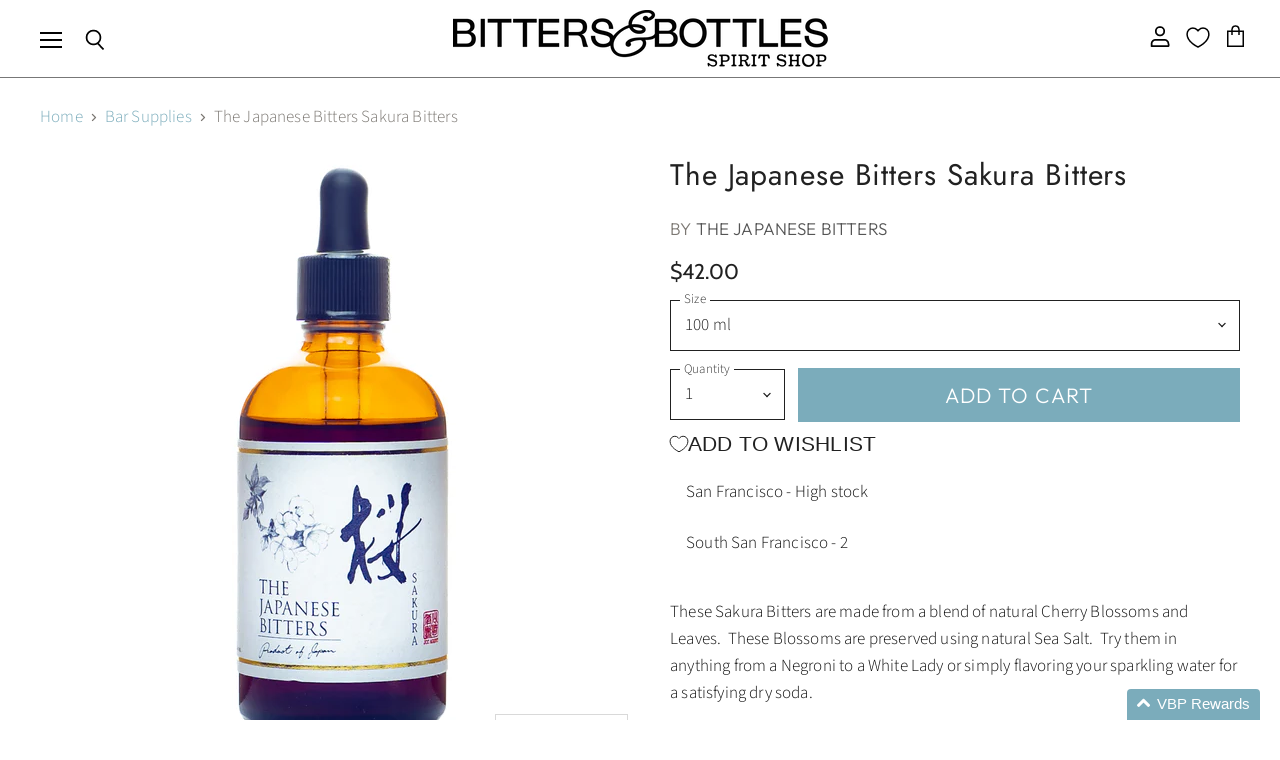

--- FILE ---
content_type: text/html; charset=utf-8
request_url: https://www.bittersandbottles.com/collections/bar-supplies/products/the-japanese-bitters-sakura-bitters
body_size: 36910
content:















<!doctype html>
<html class="no-js no-touch" lang="en">
  <head>

               <script type='text/javascript'>var easylockdownLocationDisabled = true;</script> <script type='text/javascript' src='//www.bittersandbottles.com/apps/easylockdown/easylockdown-1.0.8.min.js' data-no-instant></script> <script type='text/javascript'>if( typeof InstantClick == 'object' ) easylockdown.clearData();</script> <style type="text/css">#easylockdown-password-form{padding:30px 0;text-align:center}#easylockdown-wrapper,.easylockdown-form-holder{display:inline-block}#easylockdown-password{vertical-align:top;margin-bottom:16px;padding:8px 15px;line-height:1.2em;outline:0;box-shadow:none}#easylockdown-password-error{display:none;color:#fb8077;text-align:left}#easylockdown-password-error.easylockdown-error{border:1px solid #fb8077}#easylockdown-password-form-button:not(.easylockdown-native-styles){vertical-align:top;display:inline-block!important;height:auto!important;padding:8px 15px;background:#777;border-radius:3px;color:#fff!important;line-height:1.2em;text-decoration:none!important}.easylockdown-instantclick-fix,.easylockdown-item-selector{position:absolute;z-index:-999;display:none;height:0;width:0;font-size:0;line-height:0}.easylockdown-collection-item[data-eld-loc-can],.easylockdown-item-selector+*,.easylockdown-item[data-eld-loc-can]{display:none}.easylockdown404-content-container{padding:50px;text-align:center}.easylockdown404-title-holder .easylockdown-title-404{display:block;margin:0 0 1rem;font-size:2rem;line-height:2.5rem}</style> 











<script type='text/javascript'>easylockdown.hideLinks.push('*[href$="/products/syrup-kiwi"],*[href*="/products/syrup-kiwi/"],*[href*="/products/syrup-kiwi?"],*[href*="/products/syrup-kiwi#"],*[data-eld-product-handle="syrup-kiwi"],*[href$="/products/syrup-smokey-pepper"],*[href*="/products/syrup-smokey-pepper/"],*[href*="/products/syrup-smokey-pepper?"],*[href*="/products/syrup-smokey-pepper#"],*[data-eld-product-handle="syrup-smokey-pepper"],*[href$="/products/syrup-pineapple"],*[href*="/products/syrup-pineapple/"],*[href*="/products/syrup-pineapple?"],*[href*="/products/syrup-pineapple#"],*[data-eld-product-handle="syrup-pineapple"],*[href$="/products/syrup-grenadine"],*[href*="/products/syrup-grenadine/"],*[href*="/products/syrup-grenadine?"],*[href*="/products/syrup-grenadine#"],*[data-eld-product-handle="syrup-grenadine"],*[href$="/products/steel-english-breakfast"],*[href*="/products/steel-english-breakfast/"],*[href*="/products/steel-english-breakfast?"],*[href*="/products/steel-english-breakfast#"],*[data-eld-product-handle="steel-english-breakfast"],*[href$="/products/steep-chai"],*[href*="/products/steep-chai/"],*[href*="/products/steep-chai?"],*[href*="/products/steep-chai#"],*[data-eld-product-handle="steep-chai"],*[href$="/products/steep-chamomile"],*[href*="/products/steep-chamomile/"],*[href*="/products/steep-chamomile?"],*[href*="/products/steep-chamomile#"],*[data-eld-product-handle="steep-chamomile"],*[href$="/products/steep-earl-grey"],*[href*="/products/steep-earl-grey/"],*[href*="/products/steep-earl-grey?"],*[href*="/products/steep-earl-grey#"],*[data-eld-product-handle="steep-earl-grey"],*[href$="/products/steep-lemon-ginger"],*[href*="/products/steep-lemon-ginger/"],*[href*="/products/steep-lemon-ginger?"],*[href*="/products/steep-lemon-ginger#"],*[data-eld-product-handle="steep-lemon-ginger"],*[href$="/products/steep-mint"],*[href*="/products/steep-mint/"],*[href*="/products/steep-mint?"],*[href*="/products/steep-mint#"],*[data-eld-product-handle="steep-mint"],*[href$="/products/steep-pure-green"],*[href*="/products/steep-pure-green/"],*[href*="/products/steep-pure-green?"],*[href*="/products/steep-pure-green#"],*[data-eld-product-handle="steep-pure-green"],*[href$="/products/"],*[href*="/products//"],*[href*="/products/?"],*[href*="/products/#"],*[data-eld-product-handle=""],*[href$="/products/black-gold-salt"],*[href*="/products/black-gold-salt/"],*[href*="/products/black-gold-salt?"],*[href*="/products/black-gold-salt#"],*[data-eld-product-handle="black-gold-salt"],*[href$="/products/cordial-mango"],*[href*="/products/cordial-mango/"],*[href*="/products/cordial-mango?"],*[href*="/products/cordial-mango#"],*[data-eld-product-handle="cordial-mango"],*[href$="/products/cordial-passion-fruit"],*[href*="/products/cordial-passion-fruit/"],*[href*="/products/cordial-passion-fruit?"],*[href*="/products/cordial-passion-fruit#"],*[data-eld-product-handle="cordial-passion-fruit"],*[href$="/products/cordial-raspberry"],*[href*="/products/cordial-raspberry/"],*[href*="/products/cordial-raspberry?"],*[href*="/products/cordial-raspberry#"],*[data-eld-product-handle="cordial-raspberry"],*[href$="/products/cordial-strawberry"],*[href*="/products/cordial-strawberry/"],*[href*="/products/cordial-strawberry?"],*[href*="/products/cordial-strawberry#"],*[data-eld-product-handle="cordial-strawberry"],*[href$="/products/cordial-white-peach"],*[href*="/products/cordial-white-peach/"],*[href*="/products/cordial-white-peach?"],*[href*="/products/cordial-white-peach#"],*[data-eld-product-handle="cordial-white-peach"],*[href$="/products/dehydrated-lime-wheel"],*[href*="/products/dehydrated-lime-wheel/"],*[href*="/products/dehydrated-lime-wheel?"],*[href*="/products/dehydrated-lime-wheel#"],*[data-eld-product-handle="dehydrated-lime-wheel"],*[href$="/products/dehydrated-orange-wheel"],*[href*="/products/dehydrated-orange-wheel/"],*[href*="/products/dehydrated-orange-wheel?"],*[href*="/products/dehydrated-orange-wheel#"],*[data-eld-product-handle="dehydrated-orange-wheel"],*[href$="/products/hibiscus-salt"],*[href*="/products/hibiscus-salt/"],*[href*="/products/hibiscus-salt?"],*[href*="/products/hibiscus-salt#"],*[data-eld-product-handle="hibiscus-salt"],*[href$="/products/red-bitter-syrup"],*[href*="/products/red-bitter-syrup/"],*[href*="/products/red-bitter-syrup?"],*[href*="/products/red-bitter-syrup#"],*[data-eld-product-handle="red-bitter-syrup"],*[href$="/products/syrup-coconut"],*[href*="/products/syrup-coconut/"],*[href*="/products/syrup-coconut?"],*[href*="/products/syrup-coconut#"],*[data-eld-product-handle="syrup-coconut"],*[href$="/products/syrup-concord-grape"],*[href*="/products/syrup-concord-grape/"],*[href*="/products/syrup-concord-grape?"],*[href*="/products/syrup-concord-grape#"],*[data-eld-product-handle="syrup-concord-grape"],*[href$="/products/syrup-demerara"],*[href*="/products/syrup-demerara/"],*[href*="/products/syrup-demerara?"],*[href*="/products/syrup-demerara#"],*[data-eld-product-handle="syrup-demerara"],*[href$="/products/syrup-hibiscus"],*[href*="/products/syrup-hibiscus/"],*[href*="/products/syrup-hibiscus?"],*[href*="/products/syrup-hibiscus#"],*[data-eld-product-handle="syrup-hibiscus"],*[href$="/products/syrup-lime-zap"],*[href*="/products/syrup-lime-zap/"],*[href*="/products/syrup-lime-zap?"],*[href*="/products/syrup-lime-zap#"],*[data-eld-product-handle="syrup-lime-zap"],*[href$="/products/syrup-yuzu"],*[href*="/products/syrup-yuzu/"],*[href*="/products/syrup-yuzu?"],*[href*="/products/syrup-yuzu#"],*[data-eld-product-handle="syrup-yuzu"]');</script>





<script type='text/javascript'>easylockdown.hideLinks.push('*[href$="/products/blantons-b-b-select-single-barrel-bourbon"],*[href*="/products/blantons-b-b-select-single-barrel-bourbon/"],*[href*="/products/blantons-b-b-select-single-barrel-bourbon?"],*[href*="/products/blantons-b-b-select-single-barrel-bourbon#"],*[data-eld-product-handle="blantons-b-b-select-single-barrel-bourbon"],*[href$="/products/special-order-item"],*[href*="/products/special-order-item/"],*[href*="/products/special-order-item?"],*[href*="/products/special-order-item#"],*[data-eld-product-handle="special-order-item"]');</script>





<script type='text/javascript'>easylockdown.hideLinks.push('*[href$="/products/joining-auction"],*[href*="/products/joining-auction/"],*[href*="/products/joining-auction?"],*[href*="/products/joining-auction#"],*[data-eld-product-handle="joining-auction"],*[href$="/products/"],*[href*="/products//"],*[href*="/products/?"],*[href*="/products/#"],*[data-eld-product-handle=""]');</script>















<script type='text/javascript'>
  if( typeof easylockdown == 'object' ) {
    easylockdown.localeRootUrl = '';
    easylockdown.routerByLocation(); 

    easylockdown.onReady(function(e){
      easylockdown.hideAllLinks();
    });
  }
</script>
<script defer src="https://cdn.skio.com/scripts/shopify/head/shopify.ba9807f79b5cdb6483d5.js"></script>


  <script>
    window.Store = window.Store || {};
    window.Store.id = 15699643;
  </script>
    <meta charset="utf-8">
    <meta http-equiv="X-UA-Compatible" content="IE=edge,chrome=1">
    <meta name="viewport" content="width=device-width,initial-scale=1" />

    <!-- Preconnect Domains -->
    <link rel="preconnect" href="https://cdn.shopify.com" crossorigin>
    <link rel="preconnect" href="https://fonts.shopify.com" crossorigin>
    <link rel="preconnect" href="https://monorail-edge.shopifysvc.com">

    
    

    <!-- Preload Assets -->
    <link rel="preload" href="//www.bittersandbottles.com/cdn/shop/t/58/assets/api.js?v=181923403775112908081719011273" as="script">

    

    <link rel="preload" href="//www.bittersandbottles.com/cdn/shop/t/58/assets/superstore.js?v=97056896217659280461719011411" as="script"><title>The Japanese Bitters Sakura Bitters — Bitters &amp; Bottles</title>

    
      <meta name="description" content="These Sakura Bitters are made from a blend of natural Cherry Blossoms and Leaves.  These Blossoms are preserved using natural Sea Salt.  Try them in anything from a Negroni to a White Lady or simply flavoring your sparkling water for a satisfying dry soda.">
    

    
  <link rel="shortcut icon" href="//www.bittersandbottles.com/cdn/shop/files/Favicon_d9fbde28-dde8-47a7-b92e-2aa7de988370_32x32.jpg?v=1711583266" type="image/png">


    
      <link rel="canonical" href="https://www.bittersandbottles.com/products/the-japanese-bitters-sakura-bitters" />
    

    
    















<meta property="og:site_name" content="Bitters &amp; Bottles">
<meta property="og:url" content="https://www.bittersandbottles.com/products/the-japanese-bitters-sakura-bitters">
<meta property="og:title" content="The Japanese Bitters Sakura Bitters">
<meta property="og:type" content="website">
<meta property="og:description" content="These Sakura Bitters are made from a blend of natural Cherry Blossoms and Leaves.  These Blossoms are preserved using natural Sea Salt.  Try them in anything from a Negroni to a White Lady or simply flavoring your sparkling water for a satisfying dry soda.">




    
    
    

    
    
    <meta
      property="og:image"
      content="https://www.bittersandbottles.com/cdn/shop/products/the-japanese-bitters-sakura-bitters_1200x1200.jpg?v=1670906404"
    />
    <meta
      property="og:image:secure_url"
      content="https://www.bittersandbottles.com/cdn/shop/products/the-japanese-bitters-sakura-bitters_1200x1200.jpg?v=1670906404"
    />
    <meta property="og:image:width" content="1200" />
    <meta property="og:image:height" content="1200" />
    
    
    <meta property="og:image:alt" content="Social media image" />
  
















<meta name="twitter:title" content="The Japanese Bitters Sakura Bitters">
<meta name="twitter:description" content="These Sakura Bitters are made from a blend of natural Cherry Blossoms and Leaves.  These Blossoms are preserved using natural Sea Salt.  Try them in anything from a Negroni to a White Lady or simply flavoring your sparkling water for a satisfying dry soda.">


    
    
    
      
      
      <meta name="twitter:card" content="summary">
    
    
    <meta
      property="twitter:image"
      content="https://www.bittersandbottles.com/cdn/shop/products/the-japanese-bitters-sakura-bitters_1200x1200_crop_center.jpg?v=1670906404"
    />
    <meta property="twitter:image:width" content="1200" />
    <meta property="twitter:image:height" content="1200" />
    
    
    <meta property="twitter:image:alt" content="Social media image" />
  



    

    <link rel="preload" href="//www.bittersandbottles.com/cdn/fonts/outfit/outfit_n3.8c97ae4c4fac7c2ea467a6dc784857f4de7e0e37.woff2" as="font" crossorigin="anonymous">

    
      <link rel="preload" as="style" href="//www.bittersandbottles.com/cdn/shop/t/58/assets/theme.css?v=146037814034866213351765144315">
    

    
  <script>window.performance && window.performance.mark && window.performance.mark('shopify.content_for_header.start');</script><meta name="google-site-verification" content="mxBurqGedhFujWKtxMBLJyiXTTLx3zgjcbRuVeR194c">
<meta name="google-site-verification" content="878kzcBAwWeSOWdlTsABQSYmZjo16s4PQsxzEWltHJE">
<meta name="google-site-verification" content="qBWWao2ugJNN8NVBEg0lCxpSqL6A9BJTkasy0-VLmBw">
<meta name="google-site-verification" content="wYV-D2oHSEui5gmCBpO5rovMvuDjfFiv_crxcM1cq8k">
<meta id="shopify-digital-wallet" name="shopify-digital-wallet" content="/15699643/digital_wallets/dialog">
<link rel="alternate" type="application/json+oembed" href="https://www.bittersandbottles.com/products/the-japanese-bitters-sakura-bitters.oembed">
<script async="async" src="/checkouts/internal/preloads.js?locale=en-US"></script>
<script id="shopify-features" type="application/json">{"accessToken":"38bbcc569eba091c5c90697b89df0e9d","betas":["rich-media-storefront-analytics"],"domain":"www.bittersandbottles.com","predictiveSearch":true,"shopId":15699643,"locale":"en"}</script>
<script>var Shopify = Shopify || {};
Shopify.shop = "babliquor.myshopify.com";
Shopify.locale = "en";
Shopify.currency = {"active":"USD","rate":"1.0"};
Shopify.country = "US";
Shopify.theme = {"name":"SKIO | Superstore-v5.2.0 (BLACK VERSION)","id":134585123014,"schema_name":"Superstore","schema_version":"5.2.0","theme_store_id":null,"role":"main"};
Shopify.theme.handle = "null";
Shopify.theme.style = {"id":null,"handle":null};
Shopify.cdnHost = "www.bittersandbottles.com/cdn";
Shopify.routes = Shopify.routes || {};
Shopify.routes.root = "/";</script>
<script type="module">!function(o){(o.Shopify=o.Shopify||{}).modules=!0}(window);</script>
<script>!function(o){function n(){var o=[];function n(){o.push(Array.prototype.slice.apply(arguments))}return n.q=o,n}var t=o.Shopify=o.Shopify||{};t.loadFeatures=n(),t.autoloadFeatures=n()}(window);</script>
<script id="shop-js-analytics" type="application/json">{"pageType":"product"}</script>
<script defer="defer" async type="module" src="//www.bittersandbottles.com/cdn/shopifycloud/shop-js/modules/v2/client.init-shop-cart-sync_BdyHc3Nr.en.esm.js"></script>
<script defer="defer" async type="module" src="//www.bittersandbottles.com/cdn/shopifycloud/shop-js/modules/v2/chunk.common_Daul8nwZ.esm.js"></script>
<script type="module">
  await import("//www.bittersandbottles.com/cdn/shopifycloud/shop-js/modules/v2/client.init-shop-cart-sync_BdyHc3Nr.en.esm.js");
await import("//www.bittersandbottles.com/cdn/shopifycloud/shop-js/modules/v2/chunk.common_Daul8nwZ.esm.js");

  window.Shopify.SignInWithShop?.initShopCartSync?.({"fedCMEnabled":true,"windoidEnabled":true});

</script>
<script>(function() {
  var isLoaded = false;
  function asyncLoad() {
    if (isLoaded) return;
    isLoaded = true;
    var urls = ["https:\/\/age-verifier.onltr.app\/scripts\/ae32bb47b0dfe4c6b7b3621c40680e0e.js?shop=babliquor.myshopify.com","https:\/\/sp-auction.webkul.com\/js\/wk_shopify_auction.js?shop=babliquor.myshopify.com","https:\/\/sp-auction.webkul.com\/js\/wk_auction_category.js?shop=babliquor.myshopify.com","https:\/\/na.shgcdn3.com\/pixel-collector.js?shop=babliquor.myshopify.com"];
    for (var i = 0; i < urls.length; i++) {
      var s = document.createElement('script');
      s.type = 'text/javascript';
      s.async = true;
      s.src = urls[i];
      var x = document.getElementsByTagName('script')[0];
      x.parentNode.insertBefore(s, x);
    }
  };
  if(window.attachEvent) {
    window.attachEvent('onload', asyncLoad);
  } else {
    window.addEventListener('load', asyncLoad, false);
  }
})();</script>
<script id="__st">var __st={"a":15699643,"offset":-28800,"reqid":"d47df342-9272-404a-8083-2accf764365d-1768981113","pageurl":"www.bittersandbottles.com\/collections\/bar-supplies\/products\/the-japanese-bitters-sakura-bitters","u":"486f823ce566","p":"product","rtyp":"product","rid":7718738395334};</script>
<script>window.ShopifyPaypalV4VisibilityTracking = true;</script>
<script id="captcha-bootstrap">!function(){'use strict';const t='contact',e='account',n='new_comment',o=[[t,t],['blogs',n],['comments',n],[t,'customer']],c=[[e,'customer_login'],[e,'guest_login'],[e,'recover_customer_password'],[e,'create_customer']],r=t=>t.map((([t,e])=>`form[action*='/${t}']:not([data-nocaptcha='true']) input[name='form_type'][value='${e}']`)).join(','),a=t=>()=>t?[...document.querySelectorAll(t)].map((t=>t.form)):[];function s(){const t=[...o],e=r(t);return a(e)}const i='password',u='form_key',d=['recaptcha-v3-token','g-recaptcha-response','h-captcha-response',i],f=()=>{try{return window.sessionStorage}catch{return}},m='__shopify_v',_=t=>t.elements[u];function p(t,e,n=!1){try{const o=window.sessionStorage,c=JSON.parse(o.getItem(e)),{data:r}=function(t){const{data:e,action:n}=t;return t[m]||n?{data:e,action:n}:{data:t,action:n}}(c);for(const[e,n]of Object.entries(r))t.elements[e]&&(t.elements[e].value=n);n&&o.removeItem(e)}catch(o){console.error('form repopulation failed',{error:o})}}const l='form_type',E='cptcha';function T(t){t.dataset[E]=!0}const w=window,h=w.document,L='Shopify',v='ce_forms',y='captcha';let A=!1;((t,e)=>{const n=(g='f06e6c50-85a8-45c8-87d0-21a2b65856fe',I='https://cdn.shopify.com/shopifycloud/storefront-forms-hcaptcha/ce_storefront_forms_captcha_hcaptcha.v1.5.2.iife.js',D={infoText:'Protected by hCaptcha',privacyText:'Privacy',termsText:'Terms'},(t,e,n)=>{const o=w[L][v],c=o.bindForm;if(c)return c(t,g,e,D).then(n);var r;o.q.push([[t,g,e,D],n]),r=I,A||(h.body.append(Object.assign(h.createElement('script'),{id:'captcha-provider',async:!0,src:r})),A=!0)});var g,I,D;w[L]=w[L]||{},w[L][v]=w[L][v]||{},w[L][v].q=[],w[L][y]=w[L][y]||{},w[L][y].protect=function(t,e){n(t,void 0,e),T(t)},Object.freeze(w[L][y]),function(t,e,n,w,h,L){const[v,y,A,g]=function(t,e,n){const i=e?o:[],u=t?c:[],d=[...i,...u],f=r(d),m=r(i),_=r(d.filter((([t,e])=>n.includes(e))));return[a(f),a(m),a(_),s()]}(w,h,L),I=t=>{const e=t.target;return e instanceof HTMLFormElement?e:e&&e.form},D=t=>v().includes(t);t.addEventListener('submit',(t=>{const e=I(t);if(!e)return;const n=D(e)&&!e.dataset.hcaptchaBound&&!e.dataset.recaptchaBound,o=_(e),c=g().includes(e)&&(!o||!o.value);(n||c)&&t.preventDefault(),c&&!n&&(function(t){try{if(!f())return;!function(t){const e=f();if(!e)return;const n=_(t);if(!n)return;const o=n.value;o&&e.removeItem(o)}(t);const e=Array.from(Array(32),(()=>Math.random().toString(36)[2])).join('');!function(t,e){_(t)||t.append(Object.assign(document.createElement('input'),{type:'hidden',name:u})),t.elements[u].value=e}(t,e),function(t,e){const n=f();if(!n)return;const o=[...t.querySelectorAll(`input[type='${i}']`)].map((({name:t})=>t)),c=[...d,...o],r={};for(const[a,s]of new FormData(t).entries())c.includes(a)||(r[a]=s);n.setItem(e,JSON.stringify({[m]:1,action:t.action,data:r}))}(t,e)}catch(e){console.error('failed to persist form',e)}}(e),e.submit())}));const S=(t,e)=>{t&&!t.dataset[E]&&(n(t,e.some((e=>e===t))),T(t))};for(const o of['focusin','change'])t.addEventListener(o,(t=>{const e=I(t);D(e)&&S(e,y())}));const B=e.get('form_key'),M=e.get(l),P=B&&M;t.addEventListener('DOMContentLoaded',(()=>{const t=y();if(P)for(const e of t)e.elements[l].value===M&&p(e,B);[...new Set([...A(),...v().filter((t=>'true'===t.dataset.shopifyCaptcha))])].forEach((e=>S(e,t)))}))}(h,new URLSearchParams(w.location.search),n,t,e,['guest_login'])})(!0,!0)}();</script>
<script integrity="sha256-4kQ18oKyAcykRKYeNunJcIwy7WH5gtpwJnB7kiuLZ1E=" data-source-attribution="shopify.loadfeatures" defer="defer" src="//www.bittersandbottles.com/cdn/shopifycloud/storefront/assets/storefront/load_feature-a0a9edcb.js" crossorigin="anonymous"></script>
<script data-source-attribution="shopify.dynamic_checkout.dynamic.init">var Shopify=Shopify||{};Shopify.PaymentButton=Shopify.PaymentButton||{isStorefrontPortableWallets:!0,init:function(){window.Shopify.PaymentButton.init=function(){};var t=document.createElement("script");t.src="https://www.bittersandbottles.com/cdn/shopifycloud/portable-wallets/latest/portable-wallets.en.js",t.type="module",document.head.appendChild(t)}};
</script>
<script data-source-attribution="shopify.dynamic_checkout.buyer_consent">
  function portableWalletsHideBuyerConsent(e){var t=document.getElementById("shopify-buyer-consent"),n=document.getElementById("shopify-subscription-policy-button");t&&n&&(t.classList.add("hidden"),t.setAttribute("aria-hidden","true"),n.removeEventListener("click",e))}function portableWalletsShowBuyerConsent(e){var t=document.getElementById("shopify-buyer-consent"),n=document.getElementById("shopify-subscription-policy-button");t&&n&&(t.classList.remove("hidden"),t.removeAttribute("aria-hidden"),n.addEventListener("click",e))}window.Shopify?.PaymentButton&&(window.Shopify.PaymentButton.hideBuyerConsent=portableWalletsHideBuyerConsent,window.Shopify.PaymentButton.showBuyerConsent=portableWalletsShowBuyerConsent);
</script>
<script data-source-attribution="shopify.dynamic_checkout.cart.bootstrap">document.addEventListener("DOMContentLoaded",(function(){function t(){return document.querySelector("shopify-accelerated-checkout-cart, shopify-accelerated-checkout")}if(t())Shopify.PaymentButton.init();else{new MutationObserver((function(e,n){t()&&(Shopify.PaymentButton.init(),n.disconnect())})).observe(document.body,{childList:!0,subtree:!0})}}));
</script>

<script>window.performance && window.performance.mark && window.performance.mark('shopify.content_for_header.end');</script>
  





  <script type="text/javascript">
    
      window.__shgMoneyFormat = window.__shgMoneyFormat || {"USD":{"currency":"USD","currency_symbol":"$","currency_symbol_location":"left","decimal_places":2,"decimal_separator":".","thousands_separator":","}};
    
    window.__shgCurrentCurrencyCode = window.__shgCurrentCurrencyCode || {
      currency: "USD",
      currency_symbol: "$",
      decimal_separator: ".",
      thousands_separator: ",",
      decimal_places: 2,
      currency_symbol_location: "left"
    };
  </script>




    <script>
      document.documentElement.className=document.documentElement.className.replace(/\bno-js\b/,'js');
      if(window.Shopify&&window.Shopify.designMode)document.documentElement.className+=' in-theme-editor';
      if(('ontouchstart' in window)||window.DocumentTouch&&document instanceof DocumentTouch)document.documentElement.className=document.documentElement.className.replace(/\bno-touch\b/,'has-touch');
    </script>

    <script src="//www.bittersandbottles.com/cdn/shop/t/58/assets/api.js?v=181923403775112908081719011273" defer></script>

    
      <link href="//www.bittersandbottles.com/cdn/shop/t/58/assets/theme.css?v=146037814034866213351765144315" rel="stylesheet" type="text/css" media="all" />
    

    

    
    <script>
      window.Theme = window.Theme || {};
      window.Theme.version = '5.2.0';
      window.Theme.name = 'Superstore';
      window.Theme.routes = {
        "root_url": "/",
        "account_url": "/account",
        "account_login_url": "/account/login",
        "account_logout_url": "/account/logout",
        "account_register_url": "/account/register",
        "account_addresses_url": "/account/addresses",
        "collections_url": "/collections",
        "all_products_collection_url": "/collections/all",
        "search_url": "/search",
        "predictive_search_url": "/search/suggest",
        "cart_url": "/cart",
        "cart_add_url": "/cart/add",
        "cart_change_url": "/cart/change",
        "cart_clear_url": "/cart/clear",
        "product_recommendations_url": "/recommendations/products",
      };
    </script>
    
  <script>
  if ((typeof jQuery === 'undefined') || (parseFloat(jQuery.fn.jquery) < 1.7)) {
    jqueryScript = document.createElement('script');
    jqueryScript.src = 'https://code.jquery.com/jquery-3.6.0.min.js';
    document.head.append(jqueryScript);
  }

  var wk_general_config = {"sort_by_customer":{"value":0,"extra_field":"null"},"start_bid_upcoming_auction":{"value":1,"extra_field":null},"wk_show_current_bid_pp":{"value":1,"extra_field":null},"wk_show_start_current_bid_pp":{"value":"0","extra_field":null}};
  // var wk_auction_config = {"auction_autopay":{"value":"0","extra_field":null},"auction_joining_fee":{"value":"0","extra_field":"1"},"autofill_minimum_bid":{"value":"0","extra_field":null},"auto_pay":{"value":0,"extra_field":0},"banned_bidders":{"value":0,"extra_field":"{\"banned_bidder_type\":\"hide_place_btn\"}"},"bidder_username":{"value":"0","extra_field":null},"bid_as_anonymous":{"value":"1","extra_field":null},"capped_amount":{"value":"0","extra_field":null},"check_customer_details":{"value":"0","extra_field":null},"confirmation_for_bid":{"value":1,"extra_field":null},"create_auction_variant_on_buy_now":{"value":"0","extra_field":null},"currency":{"value":"VBP Points","extra_field":null},"current_bid_metafield":{"value":"0","extra_field":null},"days_to_show_auction":{"value":"0","extra_field":null},"display_proxy_bid":{"value":"0","extra_field":null},"enable_buy_now":{"value":"","extra_field":"booking_amt"},"enable_proxy_Bid":{"value":1,"extra_field":0},"hide_all_bidders":{"value":"0","extra_field":null},"hide_buy_now":{"value":1,"extra_field":null},"hide_finished_auction":{"value":"1","extra_field":null},"highest_bid_mail_config":{"value":"0","extra_field":null},"highlight_current_bid":{"value":"1","extra_field":"{\"customer_highest_bidder\":\"rgba(0, 250, 0, 1)\",\"customer_participated\":\"rgba(255, 0, 0, 1)\",\"customer_not_participated\":\"rgba(0, 0, 0, 1)\"}"},"integer_bid_only":{"value":1,"extra_field":null},"joining_fee_policy":{"value":"once_per_auction","extra_field":null},"joining_payment_confirmation":{"value":"0","extra_field":null},"manage_orders_by":{"value":"by Shopify","extra_field":null},"max_bid_amt_allow":{"value":"0","extra_field":null},"max_bid_increment":{"value":"0","extra_field":null},"min_bid_amt_allow":{"value":0,"extra_field":null},"multi_currency":{"value":"0","extra_field":null},"outbid_notification":{"value":1,"extra_field":null},"pagination":{"value":"0","extra_field":null},"place_bid_collection":{"value":1,"extra_field":null},"popcorn_bidding":{"value":1,"extra_field":null},"product_subscription_config":{"value":"0","extra_field":null},"remove_reserve_price":{"value":"0","extra_field":null},"reserve_price_met":{"value":"0","extra_field":null},"restrict_same_customer_to_bid":{"value":"0","extra_field":null},"selling_auto_pay":{"value":"0","extra_field":null},"sell_multiple_units":{"value":0,"extra_field":1},"send_bid_email":{"value":1,"extra_field":null},"show_bidders":{"value":"1","extra_field":null},"show_end_bid":{"value":1,"extra_field":null},"show_popcornbid_desc":{"value":"0","extra_field":null},"show_products_tag":{"value":"0","extra_field":null},"show_reserved_price":{"value":"0","extra_field":null},"tax_on_joining":{"value":0,"extra_field":"1"},"terms_and_conditions":{"value":"","extra_field":"{\\\"default_handle\\\":false,\\\"tag_based_handle\\\":false}"},"update_customer_declined_card":{"value":"0","extra_field":null},"whatsapp_notification_to_admin":{"value":"0","extra_field":null},"wk_delivery_preference":{"value":"0","extra_field":null},"wk_show_max_bid":{"value":"1","extra_field":0},"wk_show_premium_price":{"value":"0","extra_field":null}};
  var wk_widget_config = {"date_format":{"value":"%e-%b-%Y %I:%M %p","extra_field":null},"widget_type":{"value":"2","extra_field":null},"wk_show_seconds":{"value":1,"extra_field":null}};
  var wk_theme_colors = {"bdr_color":{"value":"rgba(204, 204, 204, 1)","extra_field":null},"btn_text_color":{"value":"rgba(255, 255, 255, 1)","extra_field":null},"form_bg_color":{"value":"rgba(0, 0, 0, 0)","extra_field":null},"label_color":{"value":"rgba(64, 64, 64, 1)","extra_field":null},"text_color":{"value":"rgba(85, 85, 85, 1)","extra_field":null},"theme_color":{"value":"rgba(123, 172, 187, 1)","extra_field":null}};
  var wk_labels = {"action":"Action","address":"Address","add_card":"Add Card","add_update_address":"Add\/Update Address","alert":"Alert","all_bidding_details":"All Bidding Details","all_running_auctions":"All Running Auctions","alphabetically_A_Z":"Alphabetically, A-Z","alphabetically_Z_A":"Alphabetically, Z-A","alphanumeric_values_only":"Only Alphanumeric values are allowed for username","amount_to_be_paid":"Amount To Be Paid","anonymous":"Anonymous","app_is_under_maintanance":"App is under maintanance","auction_ended_at":"Auction Ended At","auction_ending_latest":"Auction Ending Latest","auction_ending_soonest":"Auction Ending Soon","auction_starts_in":"Auction Starts In","auto_payment_content":"To place a bid, you’ll need to authorize a free order to securely save your card details.You’ll only be charged if you win.","avaiable_active_plan_auction_plan":"Available Penny Auction Plans","banned_bidder_msg":"You have been banned to buy any auction product","banned_username_comment":"We regret to inform you that your previous username has been banned due to a violation of our community guidelines. Kindly update your account with a new username.","bidder_name":"Bidder Name","bidding_closed_for_product":"Bidding closed for this product","bidding_date":"Bidding Date","bids_count":"Bids Count","bids_price":"Bids Price","bids_purchased":"Bids Purchased","bid_amount":"Bid Amount","bid_counts_bid":"{$bid_count} Bid(s)","bid_end_date":"Bid End Date","bid_start_date":"Bid Start Date","bid_successfully_placed":"Bid Successfully Placed","billing_address_placeholder":"Billing Address Placeholder","bill_to":"Bill To","buy_all":"Buy All","buy_now":"Buy Now for {$buy_now_amount}","cancel":"Cancel","cancel_card":"Cancel Card","card_authentication_failed":"Card Authentication Failed","card_declined":"Card Declined","card_number":"Card Number","card_removed_successfully":"Card Removed Successfully","card_updated_successfully":"Card Updated Successfully","change_card_details":"Change Card Details","checkout_session_id_invalid":"Checkout session id is invalid","check_joining_status":"Click To Check Joining Status","choose_shipping_method_for_your_won_auction.":"Choose Shipping Method for your won auction","confirm_proxy_content":"Do you want to replace your current proxy bid of {$previous_proxy_bid} with {$current_proxy_bid}","confirm_your_bid":"Confirm Your Bid","congratulations":"Congratulations!","contact_you_soon":"Merchant Will Be Respond You Soon On Your Request","current_active_plan_auction_plan":"Current Active Penny Auction Plan","current_bid":"Current Bid","current_bid_low_to_igh":"Current Bid, Low to High","current_id_high_to_low":"Current Bid, High to Low","current_plan_price":"Current Plan Price","days":"Days","delivery":"Delivery","delivery_preference":"Delivery Preference","didnt_win":"Didn't Win","end_date":"End Date","enter_username":"Enter Username","enter_user_name":"Enter New Username","expire_date":"Expiry Date","expiry_date":"Expiry Date","filter_by":"Filter By","for_auction_purchase":"For Auction Purchase","for_auto_payments":"For Auto Payments","go_back":"Go Back","hide_identity_from_bidders":"Hide Identity","highest_bid":"Highest Bid","highest_bidder":"Highest Bidder","hours":"Hours","integer_bid_only":"Invalid Bid! Bid Should be a whole Number","joining_payment_pending":"Payment Status Pending, contact site owner.","join_auction":"Join Auction","limit":"Limit","location_address":"Location Address","location_name":"Location Name","lost":"Lost","mail_sent":"Your Request Has Been Sent","max_bid":"Max Bid","min":"Min","minimum_bidding_amount_allowed":"Maximum bidding amount allowed","min_proxy_bid":"Minimum proxy bidding amount allowed","msg_winner_processing":"{$auction_count} of your won auctions are still under process. Please wait for a while to purchase all your won auctions at once.","normal":"Normal","normal_and_proxy":"Normal and Proxy","not_purchased":"Not Purchased","no_":"No","no_bids":"No Bids","no_of_bids":"No. of Bids","no_penny_plan_available":"No Penny Plan Available","no_record_found":"No Record Found...","No_shipping_found":"No Shipping found for your location kindly update your address.","ok":"Ok","only_one_space_is_allowed":"Only one space is allowed","or_":"OR","participated_auctions":"Participated Auctions","pay_booking_amount_to_buy_now":"Pay {$booking_amount} booking amount here to buy now.","pay_with_card":"Pay With Card","pay_with_card_2":"Pay With Card","pa_customer_country_code":"Country Code","pa_customer_details_address_1":"Address","pa_customer_details_address_2":"Apartment, Suite, etc","pa_customer_details_city":"City","pa_customer_details_contact_number":"Contact Number","pa_customer_details_country":"Country","pa_customer_details_email_id":"Email Id","pa_customer_details_first_name":"First Name","pa_customer_details_last_name":"Last Name ","pa_customer_details_province":"Province","pa_customer_details_redirect_button":"Click to enter these details","pa_customer_details_redirect_heading":"Enter address\/contact details","pa_customer_details_redirect_text":"Phone number or address details are missing. Kindly fill in these details to place your bid.","pa_customer_details_top_heading":"Customer Details","pa_customer_details_zip_code":"Zip Code","pa_customer_mobile_number":"Mobile Number","pa_customer_whatsapp_notification":"Do You Want To Recieve Whats-App Notification.","pa_verify_your_mobile_number_and_country_code":"Verify Your Mobile Number And Country Code.","place_automatic_bid":"Place Automatic Bid","place_bid":"Place Bid","place_my_bid":"Place My Bid","place_normal_proxy_bid_here":"Place Normal Bid and Proxy Bid from here.","place_proxy_bid":"Place Proxy Bid","place_your_bid":"Place Your Bid","plan_fetched_success":"Plan Fetched Successfully","plan_price":"Plan Price","please_agree_terms_and_conditions_before_joining":"Please agree terms and conditions before joining","please_select_delivery_preference":"Please select delivery preference","popcorn_bidding":"POPCORN BIDDING","popcorn_bidding_description":"The close date may change. Popcorn bidding is last minute bidding that causes the auction end date to be extended. This prevents sniping and allows everyone an opportunity to bid before the auction closes.","price_per_unit":"Price per unit","proceed":"Proceed","product_image":"Product Image","product_name":"Product Name","proxy":"Proxy","proxy_already_reserved":"This proxy amount is already reserved.","proxy_bid":"Proxy Bid","proxy_bidding":"Proxy Bidding","proxy_bidding_activated":"Proxy Bidding Activated Successfully","proxy_bid_rule_description":"In case the bidding value is greater than and equal to Current Bid + 2*(minimum allowed bid- Current Bid) then,it this will be placed as a Proxy bid.","proxy_bid_rule_notice":"Proxy Bidding: Enter the maximum you are willing to bid, if someone else places a bid the system will automatically increase yours by increments till the maximum amount you bid for.","proxy_confirmation":"Proxy Confirmation","proxy_high_bid_till_target":"You will be the highest bidder till the target Amount you'll enter here.","purchased":"Purchased","purchase_penny_plan_btn":"Purchase","quantity":"Quantity","quantity_bid":"Quantity Bid","remaining_bids":"Remaining Bids","remove_card":"Remove Card","remove_card_msg_front":"You cannot remove your card as you have bids on running auctions.","request_to_admin":"Request To Admin","reserved_price":"Reserved Bid","reserve_price_met":"Reserve Bid Met","reserve_price_not_met":"Reserve Bid Not Met","restore_auction":"Restore Auction","running_auctions":"Running Auctions","save_shipping":"Save Shipping","search":"search","search_tag":"Search Tag","sec":"Sec","select":"Select","select_all":"Select All","select_bidding_type":"Select Bidding Type","select_penny_auction_plan":"Penny Auction Plan.","select_products_tag":"Select Products Tag","select_sort_by":"Select Sort By","seller_details":"Seller Details","selling_autopay_first_authorization":"This is an Autopay auction. To place a bid, you must authorise by placing an order. If you are declared the winner, the winning amount will be automatically deducted.Otherwise, your order amount will be refunded.","selling_autopay_reauthorize_label":"Since your bidding amount is higher than the authorised amount, please place another order to increase the authorization amount required for your bid to be considered.","shipping_address_placeholder":"Shipping Address Placeholder","shipping_methods":"Shipping Methods","shipping_updated_successfully":"Shipping Updated Successfully.","ship_to":"Ship To","sort_by":"Sort By","start_bid":"Start Bid","start_bidding_amount":"Start Bidding Amount","status":"Status","store_pickup":"Store Pickup","store_pickup_details":"Store Pickup Details","submit":"Submit","sure_want_to_place_this_bid":"Are you sure you want to place this bid?","system_generated_bid":"System Generated Bid","target_amount_for_auto_bid":"Enter the Target Amount For Your Automatic Bid","terms_and_conditions":"{$terms_and_conditions}","terms_and_conditions_label":"i agree with {$terms_and_conditions}","time_left":"Time Left","transaction_declined_description":"Transaction was declined with this card on your last auction win. Please update the card details to avoid payment cancellation for future auctions.","unable_to_fetch_plan_details":"Unable To Fetch Plan Details","upcoming_auctions":"Upcoming Auctions","update_card":"Update Card","update_card_details":"Update card details","update_shipping":"Update Shipping","update_shipping_method":"Update Shipping Method","update_username":"Update Username","update_username_detail":"Update Username Detail","username":"Username","username_exists":"Username Already Exists","username_notice":"You can enter any custom username here that will be visible to all auction bidders instead of real name.","username_not_allowed":"Username not allowed","username_updated_successfully":"Username Updated Successfully.","variant_restore_auction":"There was an issue processing this auction. Please click restore to complete your purchase.","vendor_details":"Vendor Details","view_auction":"View Auction","view_details":"View Details","view_your_bids":"View Your Bids","winning_auctions":"Winning Auctions","winning_bid_amount_new":"Winning Bid Amount","winning_bid_amt":"Winning Amount","wk_update_username":"Update Username","yes":"Yes","you":"You","your_card":"Your Card","your_current_bid":"Your Current Bid","your_last_bid":"Your Last Bid","Youve_been_outbid":"You've been outbid"};
</script>

  
  

<script type="text/javascript">
  
    window.SHG_CUSTOMER = null;
  
</script>







<!-- BEGIN app block: shopify://apps/loyalty-rewards-and-referrals/blocks/embed-sdk/6f172e67-4106-4ac0-89c5-b32a069b3101 -->

<style
  type='text/css'
  data-lion-app-styles='main'
  data-lion-app-styles-settings='{&quot;disableBundledCSS&quot;:false,&quot;disableBundledFonts&quot;:false,&quot;useClassIsolator&quot;:false}'
></style>

<!-- loyaltylion.snippet.version=8056bbc037+8007 -->

<script>
  
  !function(t,n){function o(n){var o=t.getElementsByTagName("script")[0],i=t.createElement("script");i.src=n,i.crossOrigin="",o.parentNode.insertBefore(i,o)}if(!n.isLoyaltyLion){window.loyaltylion=n,void 0===window.lion&&(window.lion=n),n.version=2,n.isLoyaltyLion=!0;var i=new Date,e=i.getFullYear().toString()+i.getMonth().toString()+i.getDate().toString();o("https://sdk.loyaltylion.net/static/2/loader.js?t="+e);var r=!1;n.init=function(t){if(r)throw new Error("Cannot call lion.init more than once");r=!0;var a=n._token=t.token;if(!a)throw new Error("Token must be supplied to lion.init");for(var l=[],s="_push configure bootstrap shutdown on removeListener authenticateCustomer".split(" "),c=0;c<s.length;c+=1)!function(t,n){t[n]=function(){l.push([n,Array.prototype.slice.call(arguments,0)])}}(n,s[c]);o("https://sdk.loyaltylion.net/sdk/start/"+a+".js?t="+e+i.getHours().toString()),n._initData=t,n._buffer=l}}}(document,window.loyaltylion||[]);

  
    
      loyaltylion.init(
        { token: "9abd4ec8aed86cb850c737ecf79f61dc" }
      );
    
  

  loyaltylion.configure({
    disableBundledCSS: false,
    disableBundledFonts: false,
    useClassIsolator: false,
  })

  
</script>



<!-- END app block --><!-- BEGIN app block: shopify://apps/multi-location-inv/blocks/app-embed/982328e1-99f7-4a7e-8266-6aed71bf0021 -->


  
    <script src="https://cdn.shopify.com/extensions/019bc8d2-cea0-7a5e-8ad1-2f50d795a504/inventory-info-theme-exrtensions-180/assets/common.bundle.js"></script>
  

<style>
  .iia-icon svg{height:18px;width:18px}.iia-disabled-button{pointer-events:none}.iia-hidden {display: none;}
</style>
<script>
      window.inventoryInfo = window.inventoryInfo || {};
      window.inventoryInfo.shop = window.inventoryInfo.shop || {};
      window.inventoryInfo.shop.shopifyDomain = 'babliquor.myshopify.com';
      window.inventoryInfo.shop.locale = 'en';
      window.inventoryInfo.pageType = 'product';
      
        window.inventoryInfo.settings = {"onBoarding":{"theme":{"themeSelectionStep":{"complete":true,"data":{"themeId":"134585123014"}},"appEmbedStep":{"skipped":true},"productPageStep":{"skipped":true},"appBlockStep":{"skipped":true},"dismissed":true}},"threshold":true,"stockMessageRules":[{"operator":"<=","qty":0,"msg":"{{location-name}} - {{threshold-message}}","threshold":"Sold out","titleMsg":"<span class='iiaLocation' style='font-weight: normal; color: #000000'>Seaside Market</span> - <span class='iiaStockThreshold' >Sold out</span>"},{"operator":"<=","qty":6,"msg":"{{location-name}} - {{qty}}","threshold":"Low stock","titleMsg":"<span class='iiaLocation' style='font-weight: normal; color: #000000'>The Village Hub</span> - <span class='iiaQty' style='font-weight: normal; color: #000000'>5</span>"},{"operator":">=","qty":7,"msg":"{{location-name}} - {{threshold-message}}","threshold":"High stock","titleMsg":"<span class='iiaLocation' style='font-weight: normal; color: #000000'>City Centre Plaza</span> - <span class='iiaStockThreshold' >High stock</span>"}],"showOnSoldOut":true,"hideLocationDetails":true,"clickablePhone":false,"hiddenCollections":[288182862022],"hideBorders":true,"qtyBold":false,"locationBold":false,"infoBold":false,"drawer":false,"uiEnabled":true,"header":"","css":""};
        
          window.inventoryInfo.locationSettings = {"details":[{"id":75960910022,"displayOrder":1,"name":""},{"id":32311816,"displayOrder":2}]};
        
      
      
</script>


  
 

 
  
    <script> 
      window.inventoryInfo = window.inventoryInfo || {};
      window.inventoryInfo.product = window.inventoryInfo.product || {}
      window.inventoryInfo.product.collections = [];
      
        window.inventoryInfo.product.collections.push(58886357045);
      
        window.inventoryInfo.product.collections.push(58886258741);
      
        window.inventoryInfo.product.collections.push(58885537845);
      
    </script>
  



  <script> 
      window.inventoryInfo = window.inventoryInfo || {};
      window.inventoryInfo.product = window.inventoryInfo.product || {}
      window.inventoryInfo.product.title = "The Japanese Bitters Sakura Bitters";
      window.inventoryInfo.product.handle = "the-japanese-bitters-sakura-bitters";
      window.inventoryInfo.product.id = 7718738395334;
      window.inventoryInfo.product.selectedVairant = 42492833464518;
      window.inventoryInfo.product.defaultVariantOnly = false
      window.inventoryInfo.markets = window.inventoryInfo.markets || {};
      window.inventoryInfo.markets.isoCode = 'US';
      window.inventoryInfo.product.variants = window.inventoryInfo.product.variants || []; 
      
          window.inventoryInfo.product.variants.push({id:42492833464518, 
                                                      title:"100 ml", 
                                                      available:true,
                                                      incoming: false,
                                                      incomingDate: null
                                                     });
      
       
    </script>

    


 
 
    
      <script src="https://cdn.shopify.com/extensions/019bc8d2-cea0-7a5e-8ad1-2f50d795a504/inventory-info-theme-exrtensions-180/assets/main.bundle.js"></script>
    

<!-- END app block --><!-- BEGIN app block: shopify://apps/klaviyo-email-marketing-sms/blocks/klaviyo-onsite-embed/2632fe16-c075-4321-a88b-50b567f42507 -->












  <script async src="https://static.klaviyo.com/onsite/js/Pbbzc7/klaviyo.js?company_id=Pbbzc7"></script>
  <script>!function(){if(!window.klaviyo){window._klOnsite=window._klOnsite||[];try{window.klaviyo=new Proxy({},{get:function(n,i){return"push"===i?function(){var n;(n=window._klOnsite).push.apply(n,arguments)}:function(){for(var n=arguments.length,o=new Array(n),w=0;w<n;w++)o[w]=arguments[w];var t="function"==typeof o[o.length-1]?o.pop():void 0,e=new Promise((function(n){window._klOnsite.push([i].concat(o,[function(i){t&&t(i),n(i)}]))}));return e}}})}catch(n){window.klaviyo=window.klaviyo||[],window.klaviyo.push=function(){var n;(n=window._klOnsite).push.apply(n,arguments)}}}}();</script>

  
    <script id="viewed_product">
      if (item == null) {
        var _learnq = _learnq || [];

        var MetafieldReviews = null
        var MetafieldYotpoRating = null
        var MetafieldYotpoCount = null
        var MetafieldLooxRating = null
        var MetafieldLooxCount = null
        var okendoProduct = null
        var okendoProductReviewCount = null
        var okendoProductReviewAverageValue = null
        try {
          // The following fields are used for Customer Hub recently viewed in order to add reviews.
          // This information is not part of __kla_viewed. Instead, it is part of __kla_viewed_reviewed_items
          MetafieldReviews = {};
          MetafieldYotpoRating = null
          MetafieldYotpoCount = null
          MetafieldLooxRating = null
          MetafieldLooxCount = null

          okendoProduct = null
          // If the okendo metafield is not legacy, it will error, which then requires the new json formatted data
          if (okendoProduct && 'error' in okendoProduct) {
            okendoProduct = null
          }
          okendoProductReviewCount = okendoProduct ? okendoProduct.reviewCount : null
          okendoProductReviewAverageValue = okendoProduct ? okendoProduct.reviewAverageValue : null
        } catch (error) {
          console.error('Error in Klaviyo onsite reviews tracking:', error);
        }

        var item = {
          Name: "The Japanese Bitters Sakura Bitters",
          ProductID: 7718738395334,
          Categories: ["Bar Supplies","Bitters","Floral \u0026 Herbal Bitters"],
          ImageURL: "https://www.bittersandbottles.com/cdn/shop/products/the-japanese-bitters-sakura-bitters_grande.jpg?v=1670906404",
          URL: "https://www.bittersandbottles.com/products/the-japanese-bitters-sakura-bitters",
          Brand: "The Japanese Bitters",
          Price: "$42.00",
          Value: "42.00",
          CompareAtPrice: "$0.00"
        };
        _learnq.push(['track', 'Viewed Product', item]);
        _learnq.push(['trackViewedItem', {
          Title: item.Name,
          ItemId: item.ProductID,
          Categories: item.Categories,
          ImageUrl: item.ImageURL,
          Url: item.URL,
          Metadata: {
            Brand: item.Brand,
            Price: item.Price,
            Value: item.Value,
            CompareAtPrice: item.CompareAtPrice
          },
          metafields:{
            reviews: MetafieldReviews,
            yotpo:{
              rating: MetafieldYotpoRating,
              count: MetafieldYotpoCount,
            },
            loox:{
              rating: MetafieldLooxRating,
              count: MetafieldLooxCount,
            },
            okendo: {
              rating: okendoProductReviewAverageValue,
              count: okendoProductReviewCount,
            }
          }
        }]);
      }
    </script>
  




  <script>
    window.klaviyoReviewsProductDesignMode = false
  </script>







<!-- END app block --><!-- BEGIN app block: shopify://apps/minmaxify-order-limits/blocks/app-embed-block/3acfba32-89f3-4377-ae20-cbb9abc48475 --><script type="text/javascript" src="https://limits.minmaxify.com/babliquor.myshopify.com?v=139a&r=20251223235517"></script>

<!-- END app block --><link href="https://monorail-edge.shopifysvc.com" rel="dns-prefetch">
<script>(function(){if ("sendBeacon" in navigator && "performance" in window) {try {var session_token_from_headers = performance.getEntriesByType('navigation')[0].serverTiming.find(x => x.name == '_s').description;} catch {var session_token_from_headers = undefined;}var session_cookie_matches = document.cookie.match(/_shopify_s=([^;]*)/);var session_token_from_cookie = session_cookie_matches && session_cookie_matches.length === 2 ? session_cookie_matches[1] : "";var session_token = session_token_from_headers || session_token_from_cookie || "";function handle_abandonment_event(e) {var entries = performance.getEntries().filter(function(entry) {return /monorail-edge.shopifysvc.com/.test(entry.name);});if (!window.abandonment_tracked && entries.length === 0) {window.abandonment_tracked = true;var currentMs = Date.now();var navigation_start = performance.timing.navigationStart;var payload = {shop_id: 15699643,url: window.location.href,navigation_start,duration: currentMs - navigation_start,session_token,page_type: "product"};window.navigator.sendBeacon("https://monorail-edge.shopifysvc.com/v1/produce", JSON.stringify({schema_id: "online_store_buyer_site_abandonment/1.1",payload: payload,metadata: {event_created_at_ms: currentMs,event_sent_at_ms: currentMs}}));}}window.addEventListener('pagehide', handle_abandonment_event);}}());</script>
<script id="web-pixels-manager-setup">(function e(e,d,r,n,o){if(void 0===o&&(o={}),!Boolean(null===(a=null===(i=window.Shopify)||void 0===i?void 0:i.analytics)||void 0===a?void 0:a.replayQueue)){var i,a;window.Shopify=window.Shopify||{};var t=window.Shopify;t.analytics=t.analytics||{};var s=t.analytics;s.replayQueue=[],s.publish=function(e,d,r){return s.replayQueue.push([e,d,r]),!0};try{self.performance.mark("wpm:start")}catch(e){}var l=function(){var e={modern:/Edge?\/(1{2}[4-9]|1[2-9]\d|[2-9]\d{2}|\d{4,})\.\d+(\.\d+|)|Firefox\/(1{2}[4-9]|1[2-9]\d|[2-9]\d{2}|\d{4,})\.\d+(\.\d+|)|Chrom(ium|e)\/(9{2}|\d{3,})\.\d+(\.\d+|)|(Maci|X1{2}).+ Version\/(15\.\d+|(1[6-9]|[2-9]\d|\d{3,})\.\d+)([,.]\d+|)( \(\w+\)|)( Mobile\/\w+|) Safari\/|Chrome.+OPR\/(9{2}|\d{3,})\.\d+\.\d+|(CPU[ +]OS|iPhone[ +]OS|CPU[ +]iPhone|CPU IPhone OS|CPU iPad OS)[ +]+(15[._]\d+|(1[6-9]|[2-9]\d|\d{3,})[._]\d+)([._]\d+|)|Android:?[ /-](13[3-9]|1[4-9]\d|[2-9]\d{2}|\d{4,})(\.\d+|)(\.\d+|)|Android.+Firefox\/(13[5-9]|1[4-9]\d|[2-9]\d{2}|\d{4,})\.\d+(\.\d+|)|Android.+Chrom(ium|e)\/(13[3-9]|1[4-9]\d|[2-9]\d{2}|\d{4,})\.\d+(\.\d+|)|SamsungBrowser\/([2-9]\d|\d{3,})\.\d+/,legacy:/Edge?\/(1[6-9]|[2-9]\d|\d{3,})\.\d+(\.\d+|)|Firefox\/(5[4-9]|[6-9]\d|\d{3,})\.\d+(\.\d+|)|Chrom(ium|e)\/(5[1-9]|[6-9]\d|\d{3,})\.\d+(\.\d+|)([\d.]+$|.*Safari\/(?![\d.]+ Edge\/[\d.]+$))|(Maci|X1{2}).+ Version\/(10\.\d+|(1[1-9]|[2-9]\d|\d{3,})\.\d+)([,.]\d+|)( \(\w+\)|)( Mobile\/\w+|) Safari\/|Chrome.+OPR\/(3[89]|[4-9]\d|\d{3,})\.\d+\.\d+|(CPU[ +]OS|iPhone[ +]OS|CPU[ +]iPhone|CPU IPhone OS|CPU iPad OS)[ +]+(10[._]\d+|(1[1-9]|[2-9]\d|\d{3,})[._]\d+)([._]\d+|)|Android:?[ /-](13[3-9]|1[4-9]\d|[2-9]\d{2}|\d{4,})(\.\d+|)(\.\d+|)|Mobile Safari.+OPR\/([89]\d|\d{3,})\.\d+\.\d+|Android.+Firefox\/(13[5-9]|1[4-9]\d|[2-9]\d{2}|\d{4,})\.\d+(\.\d+|)|Android.+Chrom(ium|e)\/(13[3-9]|1[4-9]\d|[2-9]\d{2}|\d{4,})\.\d+(\.\d+|)|Android.+(UC? ?Browser|UCWEB|U3)[ /]?(15\.([5-9]|\d{2,})|(1[6-9]|[2-9]\d|\d{3,})\.\d+)\.\d+|SamsungBrowser\/(5\.\d+|([6-9]|\d{2,})\.\d+)|Android.+MQ{2}Browser\/(14(\.(9|\d{2,})|)|(1[5-9]|[2-9]\d|\d{3,})(\.\d+|))(\.\d+|)|K[Aa][Ii]OS\/(3\.\d+|([4-9]|\d{2,})\.\d+)(\.\d+|)/},d=e.modern,r=e.legacy,n=navigator.userAgent;return n.match(d)?"modern":n.match(r)?"legacy":"unknown"}(),u="modern"===l?"modern":"legacy",c=(null!=n?n:{modern:"",legacy:""})[u],f=function(e){return[e.baseUrl,"/wpm","/b",e.hashVersion,"modern"===e.buildTarget?"m":"l",".js"].join("")}({baseUrl:d,hashVersion:r,buildTarget:u}),m=function(e){var d=e.version,r=e.bundleTarget,n=e.surface,o=e.pageUrl,i=e.monorailEndpoint;return{emit:function(e){var a=e.status,t=e.errorMsg,s=(new Date).getTime(),l=JSON.stringify({metadata:{event_sent_at_ms:s},events:[{schema_id:"web_pixels_manager_load/3.1",payload:{version:d,bundle_target:r,page_url:o,status:a,surface:n,error_msg:t},metadata:{event_created_at_ms:s}}]});if(!i)return console&&console.warn&&console.warn("[Web Pixels Manager] No Monorail endpoint provided, skipping logging."),!1;try{return self.navigator.sendBeacon.bind(self.navigator)(i,l)}catch(e){}var u=new XMLHttpRequest;try{return u.open("POST",i,!0),u.setRequestHeader("Content-Type","text/plain"),u.send(l),!0}catch(e){return console&&console.warn&&console.warn("[Web Pixels Manager] Got an unhandled error while logging to Monorail."),!1}}}}({version:r,bundleTarget:l,surface:e.surface,pageUrl:self.location.href,monorailEndpoint:e.monorailEndpoint});try{o.browserTarget=l,function(e){var d=e.src,r=e.async,n=void 0===r||r,o=e.onload,i=e.onerror,a=e.sri,t=e.scriptDataAttributes,s=void 0===t?{}:t,l=document.createElement("script"),u=document.querySelector("head"),c=document.querySelector("body");if(l.async=n,l.src=d,a&&(l.integrity=a,l.crossOrigin="anonymous"),s)for(var f in s)if(Object.prototype.hasOwnProperty.call(s,f))try{l.dataset[f]=s[f]}catch(e){}if(o&&l.addEventListener("load",o),i&&l.addEventListener("error",i),u)u.appendChild(l);else{if(!c)throw new Error("Did not find a head or body element to append the script");c.appendChild(l)}}({src:f,async:!0,onload:function(){if(!function(){var e,d;return Boolean(null===(d=null===(e=window.Shopify)||void 0===e?void 0:e.analytics)||void 0===d?void 0:d.initialized)}()){var d=window.webPixelsManager.init(e)||void 0;if(d){var r=window.Shopify.analytics;r.replayQueue.forEach((function(e){var r=e[0],n=e[1],o=e[2];d.publishCustomEvent(r,n,o)})),r.replayQueue=[],r.publish=d.publishCustomEvent,r.visitor=d.visitor,r.initialized=!0}}},onerror:function(){return m.emit({status:"failed",errorMsg:"".concat(f," has failed to load")})},sri:function(e){var d=/^sha384-[A-Za-z0-9+/=]+$/;return"string"==typeof e&&d.test(e)}(c)?c:"",scriptDataAttributes:o}),m.emit({status:"loading"})}catch(e){m.emit({status:"failed",errorMsg:(null==e?void 0:e.message)||"Unknown error"})}}})({shopId: 15699643,storefrontBaseUrl: "https://www.bittersandbottles.com",extensionsBaseUrl: "https://extensions.shopifycdn.com/cdn/shopifycloud/web-pixels-manager",monorailEndpoint: "https://monorail-edge.shopifysvc.com/unstable/produce_batch",surface: "storefront-renderer",enabledBetaFlags: ["2dca8a86"],webPixelsConfigList: [{"id":"1311965382","configuration":"{\"accountID\":\"Pbbzc7\",\"webPixelConfig\":\"eyJlbmFibGVBZGRlZFRvQ2FydEV2ZW50cyI6IHRydWV9\"}","eventPayloadVersion":"v1","runtimeContext":"STRICT","scriptVersion":"524f6c1ee37bacdca7657a665bdca589","type":"APP","apiClientId":123074,"privacyPurposes":["ANALYTICS","MARKETING"],"dataSharingAdjustments":{"protectedCustomerApprovalScopes":["read_customer_address","read_customer_email","read_customer_name","read_customer_personal_data","read_customer_phone"]}},{"id":"765853894","configuration":"{\"site_id\":\"8cdb4403-f0e8-41b4-b536-c4c5d1bf3461\",\"analytics_endpoint\":\"https:\\\/\\\/na.shgcdn3.com\"}","eventPayloadVersion":"v1","runtimeContext":"STRICT","scriptVersion":"695709fc3f146fa50a25299517a954f2","type":"APP","apiClientId":1158168,"privacyPurposes":["ANALYTICS","MARKETING","SALE_OF_DATA"],"dataSharingAdjustments":{"protectedCustomerApprovalScopes":["read_customer_personal_data"]}},{"id":"380993734","configuration":"{\"config\":\"{\\\"pixel_id\\\":\\\"G-CYWRBHB9R6\\\",\\\"gtag_events\\\":[{\\\"type\\\":\\\"begin_checkout\\\",\\\"action_label\\\":[\\\"G-CYWRBHB9R6\\\",\\\"AW-785467011\\\/mzFUCN3Xpv8BEIONxfYC\\\"]},{\\\"type\\\":\\\"search\\\",\\\"action_label\\\":[\\\"G-CYWRBHB9R6\\\",\\\"AW-785467011\\\/P6oTCODXpv8BEIONxfYC\\\"]},{\\\"type\\\":\\\"view_item\\\",\\\"action_label\\\":[\\\"G-CYWRBHB9R6\\\",\\\"AW-785467011\\\/sn8MCNfXpv8BEIONxfYC\\\"]},{\\\"type\\\":\\\"purchase\\\",\\\"action_label\\\":[\\\"G-CYWRBHB9R6\\\",\\\"AW-785467011\\\/M_PeCNTXpv8BEIONxfYC\\\"]},{\\\"type\\\":\\\"page_view\\\",\\\"action_label\\\":[\\\"G-CYWRBHB9R6\\\",\\\"AW-785467011\\\/5p3hCNHXpv8BEIONxfYC\\\"]},{\\\"type\\\":\\\"add_payment_info\\\",\\\"action_label\\\":[\\\"G-CYWRBHB9R6\\\",\\\"AW-785467011\\\/yc66COPXpv8BEIONxfYC\\\"]},{\\\"type\\\":\\\"add_to_cart\\\",\\\"action_label\\\":[\\\"G-CYWRBHB9R6\\\",\\\"AW-785467011\\\/dYU1CNrXpv8BEIONxfYC\\\"]}],\\\"enable_monitoring_mode\\\":false}\"}","eventPayloadVersion":"v1","runtimeContext":"OPEN","scriptVersion":"b2a88bafab3e21179ed38636efcd8a93","type":"APP","apiClientId":1780363,"privacyPurposes":[],"dataSharingAdjustments":{"protectedCustomerApprovalScopes":["read_customer_address","read_customer_email","read_customer_name","read_customer_personal_data","read_customer_phone"]}},{"id":"59867334","eventPayloadVersion":"v1","runtimeContext":"LAX","scriptVersion":"1","type":"CUSTOM","privacyPurposes":["MARKETING"],"name":"Meta pixel (migrated)"},{"id":"shopify-app-pixel","configuration":"{}","eventPayloadVersion":"v1","runtimeContext":"STRICT","scriptVersion":"0450","apiClientId":"shopify-pixel","type":"APP","privacyPurposes":["ANALYTICS","MARKETING"]},{"id":"shopify-custom-pixel","eventPayloadVersion":"v1","runtimeContext":"LAX","scriptVersion":"0450","apiClientId":"shopify-pixel","type":"CUSTOM","privacyPurposes":["ANALYTICS","MARKETING"]}],isMerchantRequest: false,initData: {"shop":{"name":"Bitters \u0026 Bottles","paymentSettings":{"currencyCode":"USD"},"myshopifyDomain":"babliquor.myshopify.com","countryCode":"US","storefrontUrl":"https:\/\/www.bittersandbottles.com"},"customer":null,"cart":null,"checkout":null,"productVariants":[{"price":{"amount":42.0,"currencyCode":"USD"},"product":{"title":"The Japanese Bitters Sakura Bitters","vendor":"The Japanese Bitters","id":"7718738395334","untranslatedTitle":"The Japanese Bitters Sakura Bitters","url":"\/products\/the-japanese-bitters-sakura-bitters","type":"Bitters"},"id":"42492833464518","image":{"src":"\/\/www.bittersandbottles.com\/cdn\/shop\/products\/the-japanese-bitters-sakura-bitters.jpg?v=1670906404"},"sku":"81161531","title":"100 ml","untranslatedTitle":"100 ml"}],"purchasingCompany":null},},"https://www.bittersandbottles.com/cdn","fcfee988w5aeb613cpc8e4bc33m6693e112",{"modern":"","legacy":""},{"shopId":"15699643","storefrontBaseUrl":"https:\/\/www.bittersandbottles.com","extensionBaseUrl":"https:\/\/extensions.shopifycdn.com\/cdn\/shopifycloud\/web-pixels-manager","surface":"storefront-renderer","enabledBetaFlags":"[\"2dca8a86\"]","isMerchantRequest":"false","hashVersion":"fcfee988w5aeb613cpc8e4bc33m6693e112","publish":"custom","events":"[[\"page_viewed\",{}],[\"product_viewed\",{\"productVariant\":{\"price\":{\"amount\":42.0,\"currencyCode\":\"USD\"},\"product\":{\"title\":\"The Japanese Bitters Sakura Bitters\",\"vendor\":\"The Japanese Bitters\",\"id\":\"7718738395334\",\"untranslatedTitle\":\"The Japanese Bitters Sakura Bitters\",\"url\":\"\/products\/the-japanese-bitters-sakura-bitters\",\"type\":\"Bitters\"},\"id\":\"42492833464518\",\"image\":{\"src\":\"\/\/www.bittersandbottles.com\/cdn\/shop\/products\/the-japanese-bitters-sakura-bitters.jpg?v=1670906404\"},\"sku\":\"81161531\",\"title\":\"100 ml\",\"untranslatedTitle\":\"100 ml\"}}]]"});</script><script>
  window.ShopifyAnalytics = window.ShopifyAnalytics || {};
  window.ShopifyAnalytics.meta = window.ShopifyAnalytics.meta || {};
  window.ShopifyAnalytics.meta.currency = 'USD';
  var meta = {"product":{"id":7718738395334,"gid":"gid:\/\/shopify\/Product\/7718738395334","vendor":"The Japanese Bitters","type":"Bitters","handle":"the-japanese-bitters-sakura-bitters","variants":[{"id":42492833464518,"price":4200,"name":"The Japanese Bitters Sakura Bitters - 100 ml","public_title":"100 ml","sku":"81161531"}],"remote":false},"page":{"pageType":"product","resourceType":"product","resourceId":7718738395334,"requestId":"d47df342-9272-404a-8083-2accf764365d-1768981113"}};
  for (var attr in meta) {
    window.ShopifyAnalytics.meta[attr] = meta[attr];
  }
</script>
<script class="analytics">
  (function () {
    var customDocumentWrite = function(content) {
      var jquery = null;

      if (window.jQuery) {
        jquery = window.jQuery;
      } else if (window.Checkout && window.Checkout.$) {
        jquery = window.Checkout.$;
      }

      if (jquery) {
        jquery('body').append(content);
      }
    };

    var hasLoggedConversion = function(token) {
      if (token) {
        return document.cookie.indexOf('loggedConversion=' + token) !== -1;
      }
      return false;
    }

    var setCookieIfConversion = function(token) {
      if (token) {
        var twoMonthsFromNow = new Date(Date.now());
        twoMonthsFromNow.setMonth(twoMonthsFromNow.getMonth() + 2);

        document.cookie = 'loggedConversion=' + token + '; expires=' + twoMonthsFromNow;
      }
    }

    var trekkie = window.ShopifyAnalytics.lib = window.trekkie = window.trekkie || [];
    if (trekkie.integrations) {
      return;
    }
    trekkie.methods = [
      'identify',
      'page',
      'ready',
      'track',
      'trackForm',
      'trackLink'
    ];
    trekkie.factory = function(method) {
      return function() {
        var args = Array.prototype.slice.call(arguments);
        args.unshift(method);
        trekkie.push(args);
        return trekkie;
      };
    };
    for (var i = 0; i < trekkie.methods.length; i++) {
      var key = trekkie.methods[i];
      trekkie[key] = trekkie.factory(key);
    }
    trekkie.load = function(config) {
      trekkie.config = config || {};
      trekkie.config.initialDocumentCookie = document.cookie;
      var first = document.getElementsByTagName('script')[0];
      var script = document.createElement('script');
      script.type = 'text/javascript';
      script.onerror = function(e) {
        var scriptFallback = document.createElement('script');
        scriptFallback.type = 'text/javascript';
        scriptFallback.onerror = function(error) {
                var Monorail = {
      produce: function produce(monorailDomain, schemaId, payload) {
        var currentMs = new Date().getTime();
        var event = {
          schema_id: schemaId,
          payload: payload,
          metadata: {
            event_created_at_ms: currentMs,
            event_sent_at_ms: currentMs
          }
        };
        return Monorail.sendRequest("https://" + monorailDomain + "/v1/produce", JSON.stringify(event));
      },
      sendRequest: function sendRequest(endpointUrl, payload) {
        // Try the sendBeacon API
        if (window && window.navigator && typeof window.navigator.sendBeacon === 'function' && typeof window.Blob === 'function' && !Monorail.isIos12()) {
          var blobData = new window.Blob([payload], {
            type: 'text/plain'
          });

          if (window.navigator.sendBeacon(endpointUrl, blobData)) {
            return true;
          } // sendBeacon was not successful

        } // XHR beacon

        var xhr = new XMLHttpRequest();

        try {
          xhr.open('POST', endpointUrl);
          xhr.setRequestHeader('Content-Type', 'text/plain');
          xhr.send(payload);
        } catch (e) {
          console.log(e);
        }

        return false;
      },
      isIos12: function isIos12() {
        return window.navigator.userAgent.lastIndexOf('iPhone; CPU iPhone OS 12_') !== -1 || window.navigator.userAgent.lastIndexOf('iPad; CPU OS 12_') !== -1;
      }
    };
    Monorail.produce('monorail-edge.shopifysvc.com',
      'trekkie_storefront_load_errors/1.1',
      {shop_id: 15699643,
      theme_id: 134585123014,
      app_name: "storefront",
      context_url: window.location.href,
      source_url: "//www.bittersandbottles.com/cdn/s/trekkie.storefront.cd680fe47e6c39ca5d5df5f0a32d569bc48c0f27.min.js"});

        };
        scriptFallback.async = true;
        scriptFallback.src = '//www.bittersandbottles.com/cdn/s/trekkie.storefront.cd680fe47e6c39ca5d5df5f0a32d569bc48c0f27.min.js';
        first.parentNode.insertBefore(scriptFallback, first);
      };
      script.async = true;
      script.src = '//www.bittersandbottles.com/cdn/s/trekkie.storefront.cd680fe47e6c39ca5d5df5f0a32d569bc48c0f27.min.js';
      first.parentNode.insertBefore(script, first);
    };
    trekkie.load(
      {"Trekkie":{"appName":"storefront","development":false,"defaultAttributes":{"shopId":15699643,"isMerchantRequest":null,"themeId":134585123014,"themeCityHash":"502264359532392884","contentLanguage":"en","currency":"USD","eventMetadataId":"279adc94-40e4-409e-b297-84e09669afec"},"isServerSideCookieWritingEnabled":true,"monorailRegion":"shop_domain","enabledBetaFlags":["65f19447"]},"Session Attribution":{},"S2S":{"facebookCapiEnabled":false,"source":"trekkie-storefront-renderer","apiClientId":580111}}
    );

    var loaded = false;
    trekkie.ready(function() {
      if (loaded) return;
      loaded = true;

      window.ShopifyAnalytics.lib = window.trekkie;

      var originalDocumentWrite = document.write;
      document.write = customDocumentWrite;
      try { window.ShopifyAnalytics.merchantGoogleAnalytics.call(this); } catch(error) {};
      document.write = originalDocumentWrite;

      window.ShopifyAnalytics.lib.page(null,{"pageType":"product","resourceType":"product","resourceId":7718738395334,"requestId":"d47df342-9272-404a-8083-2accf764365d-1768981113","shopifyEmitted":true});

      var match = window.location.pathname.match(/checkouts\/(.+)\/(thank_you|post_purchase)/)
      var token = match? match[1]: undefined;
      if (!hasLoggedConversion(token)) {
        setCookieIfConversion(token);
        window.ShopifyAnalytics.lib.track("Viewed Product",{"currency":"USD","variantId":42492833464518,"productId":7718738395334,"productGid":"gid:\/\/shopify\/Product\/7718738395334","name":"The Japanese Bitters Sakura Bitters - 100 ml","price":"42.00","sku":"81161531","brand":"The Japanese Bitters","variant":"100 ml","category":"Bitters","nonInteraction":true,"remote":false},undefined,undefined,{"shopifyEmitted":true});
      window.ShopifyAnalytics.lib.track("monorail:\/\/trekkie_storefront_viewed_product\/1.1",{"currency":"USD","variantId":42492833464518,"productId":7718738395334,"productGid":"gid:\/\/shopify\/Product\/7718738395334","name":"The Japanese Bitters Sakura Bitters - 100 ml","price":"42.00","sku":"81161531","brand":"The Japanese Bitters","variant":"100 ml","category":"Bitters","nonInteraction":true,"remote":false,"referer":"https:\/\/www.bittersandbottles.com\/collections\/bar-supplies\/products\/the-japanese-bitters-sakura-bitters"});
      }
    });


        var eventsListenerScript = document.createElement('script');
        eventsListenerScript.async = true;
        eventsListenerScript.src = "//www.bittersandbottles.com/cdn/shopifycloud/storefront/assets/shop_events_listener-3da45d37.js";
        document.getElementsByTagName('head')[0].appendChild(eventsListenerScript);

})();</script>
  <script>
  if (!window.ga || (window.ga && typeof window.ga !== 'function')) {
    window.ga = function ga() {
      (window.ga.q = window.ga.q || []).push(arguments);
      if (window.Shopify && window.Shopify.analytics && typeof window.Shopify.analytics.publish === 'function') {
        window.Shopify.analytics.publish("ga_stub_called", {}, {sendTo: "google_osp_migration"});
      }
      console.error("Shopify's Google Analytics stub called with:", Array.from(arguments), "\nSee https://help.shopify.com/manual/promoting-marketing/pixels/pixel-migration#google for more information.");
    };
    if (window.Shopify && window.Shopify.analytics && typeof window.Shopify.analytics.publish === 'function') {
      window.Shopify.analytics.publish("ga_stub_initialized", {}, {sendTo: "google_osp_migration"});
    }
  }
</script>
<script
  defer
  src="https://www.bittersandbottles.com/cdn/shopifycloud/perf-kit/shopify-perf-kit-3.0.4.min.js"
  data-application="storefront-renderer"
  data-shop-id="15699643"
  data-render-region="gcp-us-central1"
  data-page-type="product"
  data-theme-instance-id="134585123014"
  data-theme-name="Superstore"
  data-theme-version="5.2.0"
  data-monorail-region="shop_domain"
  data-resource-timing-sampling-rate="10"
  data-shs="true"
  data-shs-beacon="true"
  data-shs-export-with-fetch="true"
  data-shs-logs-sample-rate="1"
  data-shs-beacon-endpoint="https://www.bittersandbottles.com/api/collect"
></script>
</head>

  <script src="https://a.klaviyo.com/media/js/onsite/onsite.js"></script>
<script>
    var klaviyo = klaviyo || [];
    klaviyo.init({
      account: "Pbbzc7",
      list: "LSdqvW",
      platform: "shopify"
    });
    klaviyo.enable("backinstock",{ 
    trigger: {
      product_page_text: "Notify Me When Available",
      product_page_class: "button-primary",
      product_page_text_align: "center",
      product_page_margin: "5px",
      replace_anchor: true
    },
    modal: {
     headline: "{product_name}",
     body_content: "Register to receive a notification when this item comes back in stock.",
     email_field_label: "Email",
     button_label: "Notify me when available",
     subscription_success_label: "You're in! We'll let you know when it's back.",
     footer_content: '',
     additional_styles: "@import url('https://fonts.googleapis.com/css?family=Helvetica+Neue');",
     drop_background_color: "#000",
     background_color: "#fff",
     text_color: "#222",
     button_text_color: "#fff",
     button_background_color: "#439fdb",
     close_button_color: "#ccc",
     error_background_color: "#fcd6d7",
     error_text_color: "#C72E2F",
     success_background_color: "#d3efcd",
     success_text_color: "#1B9500"
    }
  });
</script>
  
  <body
    
    class="template-product"
    
      data-instant-allow-query-string
    
  >
    
        <!-- BEGIN sections: header-group-minimal -->
<div id="shopify-section-sections--16648044183750__utility-bar" class="shopify-section shopify-section-group-header-group-minimal"><style data-shopify>
  .utility-bar {
    background-color: #1b175d;
  }

  .utility-bar a {
    color: #ffffff;
  }

  .utility-bar a:hover {
    color: #ffffff;
  }
</style>

<script
  type="application/json"
  data-section-type="static-utility-bar"
  data-section-id="sections--16648044183750__utility-bar"
  data-section-data
>
  {
    "settings": {
      "mobile_layout": "below"
    }
  }
</script>



</div><div id="shopify-section-sections--16648044183750__header" class="shopify-section shopify-section-group-header-group-minimal site-header-wrapper">

<script
  type="application/json"
  data-section-id="sections--16648044183750__header"
  data-section-type="static-header"
  data-section-data>
  {
    "settings": {
      "header_layout": "minimal",
      "header_logo_layout": "center",
      "sticky_header": true,
      "live_search": {
        "enable": true,
        "content_types": null,
        "money_format": "${{amount}}",
        "context": {
          "view_all_results": "View all results",
          "view_all_products": "View all products",
          "content_results": {
            "title": "Posts and pages",
            "no_results": "No results."
          },
          "no_results_products": {
            "title": "No products for “*terms*”.",
            "message": "Sorry, we couldn’t find any matches."
          }
        }
      }
    }
  }
</script>


<style data-shopify>
  
    .site-header {
      border-bottom: 1px solid #777777;
    }
  

  
    @media screen and (min-width: 860px) {
      .site-header--minimal .site-header-main-content {
        height: 57px;
      }
    }
  
</style>

<header
  class="site-header site-header--minimal"
  role="banner"
  data-site-header
>
  <div
    class="
      site-header-main
      site-header-main--logo-center
      
        site-header--full-width
      
      
        live-search-enabled
      
    "
    data-site-header-main
    data-site-header-sticky
  >
    <a class="site-header-button site-header-menu-button" href="#" data-menu-toggle>
      <div class="site-header-icon site-header-menu-icon" tabindex="-1">
        
                                                                                      <svg class="icon-menu "    aria-hidden="true"    focusable="false"    role="presentation"    xmlns="http://www.w3.org/2000/svg" width="22" height="18" viewBox="0 0 22 18" fill="none">          <title>Menu icon</title>        <path d="M21 2H1" stroke="currentColor" stroke-width="2" stroke-linecap="square" stroke-linejoin="round"/>      <path d="M21 9H1" stroke="currentColor" stroke-width="2" stroke-linecap="square" stroke-linejoin="round"/>      <path d="M21 16H1" stroke="currentColor" stroke-width="2" stroke-linecap="square" stroke-linejoin="round"/>    </svg>                            

        <div class="nav-toggle-ie-11">
          
                                                                                          <svg class="icon-search-close "    aria-hidden="true"    focusable="false"    role="presentation"    xmlns="http://www.w3.org/2000/svg" width="18" height="18" viewBox="0 0 18 18" fill="none">          <title>Translation missing: en.general.icons.icon_search_close icon</title>        <path d="M17 1L1 17" stroke="currentColor" stroke-width="2" stroke-linejoin="round"/>      <path d="M1 1L17 17" stroke="currentColor" stroke-width="2" stroke-linejoin="round"/>    </svg>                        

        </div>
        <span class="visually-hidden">Menu</span>
      </div>
    </a>
    <button class="site-header-button site-header-search-button" data-search-toggle>
      <div class="site-header-icon site-header-search-icon" tabindex="-1">
        <span class="search-icon">
          
                                                                                        <svg class="icon-search "    aria-hidden="true"    focusable="false"    role="presentation"    xmlns="http://www.w3.org/2000/svg" width="21" height="24" viewBox="0 0 21 24" fill="none">          <title>Search icon</title>        <path d="M19.5 21.5L13.6155 15.1628" stroke="currentColor" stroke-width="1.75"/>      <circle cx="9.5" cy="9.5" r="7" stroke="currentColor" stroke-width="1.75"/>    </svg>                          

          <span class="visually-hidden">Search</span>
        </span>
        <span class="close-icon">
          
                                                                                          <svg class="icon-search-close "    aria-hidden="true"    focusable="false"    role="presentation"    xmlns="http://www.w3.org/2000/svg" width="18" height="18" viewBox="0 0 18 18" fill="none">          <title>Translation missing: en.general.icons.icon_search_close icon</title>        <path d="M17 1L1 17" stroke="currentColor" stroke-width="2" stroke-linejoin="round"/>      <path d="M1 1L17 17" stroke="currentColor" stroke-width="2" stroke-linejoin="round"/>    </svg>                        

          <span class="visually-hidden">Close search</span>
        </span>
      </div>
    </button>

    <div class="site-header-main-content">
      <div class="site-header-logo">
        <a
          class="site-logo"
          href="/"
        >
          
            

          
            
            

            

            

  
    <noscript data-rimg-noscript>
      <img
        
          src="//www.bittersandbottles.com/cdn/shop/files/B_B-Logo-RGB_Wordmark-SS-K_375x57.png?v=1765323236"
        

        alt=""
        data-rimg="noscript"
        srcset="//www.bittersandbottles.com/cdn/shop/files/B_B-Logo-RGB_Wordmark-SS-K_375x57.png?v=1765323236 1x, //www.bittersandbottles.com/cdn/shop/files/B_B-Logo-RGB_Wordmark-SS-K_750x114.png?v=1765323236 2x, //www.bittersandbottles.com/cdn/shop/files/B_B-Logo-RGB_Wordmark-SS-K_1125x171.png?v=1765323236 3x, //www.bittersandbottles.com/cdn/shop/files/B_B-Logo-RGB_Wordmark-SS-K_1500x228.png?v=1765323236 4x"
        class="desktop-logo-image"
        style="
              height: 57px;
            "
        
      >
    </noscript>
  

  <img
    
      src="//www.bittersandbottles.com/cdn/shop/files/B_B-Logo-RGB_Wordmark-SS-K_375x57.png?v=1765323236"
    
    alt=""

    
      data-rimg="lazy"
      data-rimg-scale="1"
      data-rimg-template="//www.bittersandbottles.com/cdn/shop/files/B_B-Logo-RGB_Wordmark-SS-K_{size}.png?v=1765323236"
      data-rimg-max="1667x254"
      data-rimg-crop="false"
      
      srcset="data:image/svg+xml;utf8,<svg%20xmlns='http://www.w3.org/2000/svg'%20width='375'%20height='57'></svg>"
    

    class="desktop-logo-image"
    style="
              height: 57px;
            "
    
  >




            
          

          
            

            
            

            

            

  
    <noscript data-rimg-noscript>
      <img
        
          src="//www.bittersandbottles.com/cdn/shop/files/B_B-Logo-RGB_Seal-K_70x60.png?v=1765323282"
        

        alt=""
        data-rimg="noscript"
        srcset="//www.bittersandbottles.com/cdn/shop/files/B_B-Logo-RGB_Seal-K_70x60.png?v=1765323282 1x, //www.bittersandbottles.com/cdn/shop/files/B_B-Logo-RGB_Seal-K_140x120.png?v=1765323282 2x, //www.bittersandbottles.com/cdn/shop/files/B_B-Logo-RGB_Seal-K_210x180.png?v=1765323282 3x, //www.bittersandbottles.com/cdn/shop/files/B_B-Logo-RGB_Seal-K_280x240.png?v=1765323282 4x"
        class="mobile-logo-image"
        style="
              height: 60px;
            "
        
      >
    </noscript>
  

  <img
    
      src="//www.bittersandbottles.com/cdn/shop/files/B_B-Logo-RGB_Seal-K_70x60.png?v=1765323282"
    
    alt=""

    
      data-rimg="lazy"
      data-rimg-scale="1"
      data-rimg-template="//www.bittersandbottles.com/cdn/shop/files/B_B-Logo-RGB_Seal-K_{size}.png?v=1765323282"
      data-rimg-max="471x404"
      data-rimg-crop="false"
      
      srcset="data:image/svg+xml;utf8,<svg%20xmlns='http://www.w3.org/2000/svg'%20width='70'%20height='60'></svg>"
    

    class="mobile-logo-image"
    style="
              height: 60px;
            "
    
  >




            
          
        </a>
      </div>

      



<div class="live-search" data-live-search>
  <form
    class="live-search-form form-fields-inline"
    action="/search"
    method="get"
    role="search"
    aria-label="Product"
    data-live-search-form
  >
    <div class="form-field no-label">
      <input
        class="form-field-input live-search-form-field"
        type="text"
        name="q"
        aria-label="Search"
        placeholder="What are you looking for?"
        autocomplete="off"
        data-live-search-input>
      <button
        type="button"
        class="live-search-takeover-cancel"
        data-live-search-takeover-cancel>
        Cancel
      </button>

      <button
        class="live-search-button"
        type="submit"
        aria-label="Search"
        data-live-search-submit
      >
        <span class="search-icon search-icon--inactive">
          
                                                                                        <svg class="icon-search "    aria-hidden="true"    focusable="false"    role="presentation"    xmlns="http://www.w3.org/2000/svg" width="21" height="24" viewBox="0 0 21 24" fill="none">          <title>Search icon</title>        <path d="M19.5 21.5L13.6155 15.1628" stroke="currentColor" stroke-width="1.75"/>      <circle cx="9.5" cy="9.5" r="7" stroke="currentColor" stroke-width="1.75"/>    </svg>                          

        </span>
        <span class="search-icon search-icon--active">
          
                                                                                                <svg class="icon-spinner "    aria-hidden="true"    focusable="false"    role="presentation"    xmlns="http://www.w3.org/2000/svg" width="26" height="26" viewBox="0 0 26 26" fill="none">          <title>Spinner icon</title>        <circle opacity="0.29" cx="13" cy="13" r="11" stroke="currentColor" stroke-width="2"/>      <path d="M24 13C24 19.0751 19.0751 24 13 24" stroke="currentColor" stroke-width="2"/>    </svg>                  

        </span>
      </button>
    </div>

    <div class="search-flydown" data-live-search-flydown>
      <div class="search-flydown--placeholder" data-live-search-placeholder>
        <div class="search-flydown--product-items">
          
            <a class="search-flydown__product" href="#">
                <div class="search-flydown__product-image">
                  <svg class="placeholder--image placeholder--content-image" xmlns="http://www.w3.org/2000/svg" viewBox="0 0 525.5 525.5"><path d="M324.5 212.7H203c-1.6 0-2.8 1.3-2.8 2.8V308c0 1.6 1.3 2.8 2.8 2.8h121.6c1.6 0 2.8-1.3 2.8-2.8v-92.5c0-1.6-1.3-2.8-2.9-2.8zm1.1 95.3c0 .6-.5 1.1-1.1 1.1H203c-.6 0-1.1-.5-1.1-1.1v-92.5c0-.6.5-1.1 1.1-1.1h121.6c.6 0 1.1.5 1.1 1.1V308z"/><path d="M210.4 299.5H240v.1s.1 0 .2-.1h75.2v-76.2h-105v76.2zm1.8-7.2l20-20c1.6-1.6 3.8-2.5 6.1-2.5s4.5.9 6.1 2.5l1.5 1.5 16.8 16.8c-12.9 3.3-20.7 6.3-22.8 7.2h-27.7v-5.5zm101.5-10.1c-20.1 1.7-36.7 4.8-49.1 7.9l-16.9-16.9 26.3-26.3c1.6-1.6 3.8-2.5 6.1-2.5s4.5.9 6.1 2.5l27.5 27.5v7.8zm-68.9 15.5c9.7-3.5 33.9-10.9 68.9-13.8v13.8h-68.9zm68.9-72.7v46.8l-26.2-26.2c-1.9-1.9-4.5-3-7.3-3s-5.4 1.1-7.3 3l-26.3 26.3-.9-.9c-1.9-1.9-4.5-3-7.3-3s-5.4 1.1-7.3 3l-18.8 18.8V225h101.4z"/><path d="M232.8 254c4.6 0 8.3-3.7 8.3-8.3s-3.7-8.3-8.3-8.3-8.3 3.7-8.3 8.3 3.7 8.3 8.3 8.3zm0-14.9c3.6 0 6.6 2.9 6.6 6.6s-2.9 6.6-6.6 6.6-6.6-2.9-6.6-6.6 3-6.6 6.6-6.6z"/></svg>
                </div>

              <div class="search-flydown__product-text">
                <span class="search-flydown__product-title placeholder--content-text"></span>
                <span class="search-flydown__product-price placeholder--content-text"></span>
              </div>
            </a>
          
            <a class="search-flydown__product" href="#">
                <div class="search-flydown__product-image">
                  <svg class="placeholder--image placeholder--content-image" xmlns="http://www.w3.org/2000/svg" viewBox="0 0 525.5 525.5"><path d="M324.5 212.7H203c-1.6 0-2.8 1.3-2.8 2.8V308c0 1.6 1.3 2.8 2.8 2.8h121.6c1.6 0 2.8-1.3 2.8-2.8v-92.5c0-1.6-1.3-2.8-2.9-2.8zm1.1 95.3c0 .6-.5 1.1-1.1 1.1H203c-.6 0-1.1-.5-1.1-1.1v-92.5c0-.6.5-1.1 1.1-1.1h121.6c.6 0 1.1.5 1.1 1.1V308z"/><path d="M210.4 299.5H240v.1s.1 0 .2-.1h75.2v-76.2h-105v76.2zm1.8-7.2l20-20c1.6-1.6 3.8-2.5 6.1-2.5s4.5.9 6.1 2.5l1.5 1.5 16.8 16.8c-12.9 3.3-20.7 6.3-22.8 7.2h-27.7v-5.5zm101.5-10.1c-20.1 1.7-36.7 4.8-49.1 7.9l-16.9-16.9 26.3-26.3c1.6-1.6 3.8-2.5 6.1-2.5s4.5.9 6.1 2.5l27.5 27.5v7.8zm-68.9 15.5c9.7-3.5 33.9-10.9 68.9-13.8v13.8h-68.9zm68.9-72.7v46.8l-26.2-26.2c-1.9-1.9-4.5-3-7.3-3s-5.4 1.1-7.3 3l-26.3 26.3-.9-.9c-1.9-1.9-4.5-3-7.3-3s-5.4 1.1-7.3 3l-18.8 18.8V225h101.4z"/><path d="M232.8 254c4.6 0 8.3-3.7 8.3-8.3s-3.7-8.3-8.3-8.3-8.3 3.7-8.3 8.3 3.7 8.3 8.3 8.3zm0-14.9c3.6 0 6.6 2.9 6.6 6.6s-2.9 6.6-6.6 6.6-6.6-2.9-6.6-6.6 3-6.6 6.6-6.6z"/></svg>
                </div>

              <div class="search-flydown__product-text">
                <span class="search-flydown__product-title placeholder--content-text"></span>
                <span class="search-flydown__product-price placeholder--content-text"></span>
              </div>
            </a>
          
            <a class="search-flydown__product" href="#">
                <div class="search-flydown__product-image">
                  <svg class="placeholder--image placeholder--content-image" xmlns="http://www.w3.org/2000/svg" viewBox="0 0 525.5 525.5"><path d="M324.5 212.7H203c-1.6 0-2.8 1.3-2.8 2.8V308c0 1.6 1.3 2.8 2.8 2.8h121.6c1.6 0 2.8-1.3 2.8-2.8v-92.5c0-1.6-1.3-2.8-2.9-2.8zm1.1 95.3c0 .6-.5 1.1-1.1 1.1H203c-.6 0-1.1-.5-1.1-1.1v-92.5c0-.6.5-1.1 1.1-1.1h121.6c.6 0 1.1.5 1.1 1.1V308z"/><path d="M210.4 299.5H240v.1s.1 0 .2-.1h75.2v-76.2h-105v76.2zm1.8-7.2l20-20c1.6-1.6 3.8-2.5 6.1-2.5s4.5.9 6.1 2.5l1.5 1.5 16.8 16.8c-12.9 3.3-20.7 6.3-22.8 7.2h-27.7v-5.5zm101.5-10.1c-20.1 1.7-36.7 4.8-49.1 7.9l-16.9-16.9 26.3-26.3c1.6-1.6 3.8-2.5 6.1-2.5s4.5.9 6.1 2.5l27.5 27.5v7.8zm-68.9 15.5c9.7-3.5 33.9-10.9 68.9-13.8v13.8h-68.9zm68.9-72.7v46.8l-26.2-26.2c-1.9-1.9-4.5-3-7.3-3s-5.4 1.1-7.3 3l-26.3 26.3-.9-.9c-1.9-1.9-4.5-3-7.3-3s-5.4 1.1-7.3 3l-18.8 18.8V225h101.4z"/><path d="M232.8 254c4.6 0 8.3-3.7 8.3-8.3s-3.7-8.3-8.3-8.3-8.3 3.7-8.3 8.3 3.7 8.3 8.3 8.3zm0-14.9c3.6 0 6.6 2.9 6.6 6.6s-2.9 6.6-6.6 6.6-6.6-2.9-6.6-6.6 3-6.6 6.6-6.6z"/></svg>
                </div>

              <div class="search-flydown__product-text">
                <span class="search-flydown__product-title placeholder--content-text"></span>
                <span class="search-flydown__product-price placeholder--content-text"></span>
              </div>
            </a>
          
        </div>
      </div>

      <div
        class="
          search-flydown--results
          search-flydown--results--content-enabled
        "
        data-live-search-results
      ></div>

      
    </div>
  </form>
</div>

    </div>

    <div class="site-header-main-actions">
      
        <a class="site-header-button site-header-account-button" href="/account">
          <div class="site-header-icon site-header-account-icon">
            
            <svg class="icon-account "    aria-hidden="true"    focusable="false"    role="presentation"    xmlns="http://www.w3.org/2000/svg" width="24" height="24" viewBox="0 0 24 24" fill="none">          <title>Account icon</title>        <path d="M20.5 19.5V21.525C20.5 21.5802 20.4552 21.625 20.4 21.625H3.6C3.54477 21.625 3.5 21.5802 3.5 21.525V19.5C3.5 18.3728 3.94777 17.2918 4.7448 16.4948C5.54183 15.6978 6.62283 15.25 7.75 15.25H16.25C17.3772 15.25 18.4582 15.6978 19.2552 16.4948C20.0522 17.2918 20.5 18.3728 20.5 19.5Z" stroke="currentColor" stroke-width="1.75"/>      <path d="M12 11C14.3472 11 16.25 9.09721 16.25 6.75C16.25 4.40279 14.3472 2.5 12 2.5C9.65279 2.5 7.75 4.40279 7.75 6.75C7.75 9.09721 9.65279 11 12 11Z" stroke="currentColor" stroke-width="1.75" stroke-linejoin="round"/>    </svg>                                                                                                      

            <span class="visually-hidden">View account</span>
          </div>
        </a>
      

      <a class="site-header-button site-header-cart-button" href="/cart">
        <div class="site-header-icon site-header-cart-icon">
          <span
            class="site-header-cart--count "
            data-header-cart-count="">
          </span>

          
                <svg class="icon-bag "    aria-hidden="true"    focusable="false"    role="presentation"    xmlns="http://www.w3.org/2000/svg" width="19" height="24" viewBox="0 0 19 24" fill="none">          <title>Cart icon</title>        <path d="M1.75 6.75H17.25V21.75H1.75V6.75Z" stroke="currentColor" stroke-width="1.5"/>      <path d="M13 10.5V5.5C13 2.83333 11.4444 1.5 9.5 1.5C7.55556 1.5 6 2.83333 6 5.5L6 10.5" stroke="currentColor" stroke-width="1.5"/>    </svg>                                                                                                  

          <span class="visually-hidden">View cart</span>
        </div>
      </a>
    </div>
  </div>

  <div
    class="
      site-navigation-wrapper
      
        site-navigation--has-actions
      
      
        site-header--full-width
      
    "
    data-site-navigation
    id="site-header-nav"
  >
    <nav
      class="site-navigation"
      aria-label="Main"
    >
      





<ul
  class="navmenu navmenu-depth-1"
  data-navmenu
  aria-label="Main menu"
>
  
    
    

    
    
    
    

    
    
<li
      class="navmenu-item      navmenu-item-parent      navmenu-id-spirits            "
      
      data-test-linkthing
      data-navmenu-parent
      
    >
      <a
        class="navmenu-link navmenu-link-parent "
        href="https://www.babliquor.com/collections/liquor-shop"
        
          aria-haspopup="true"
          aria-expanded="false"
        
      >
        Spirits
        
          <span
            class="navmenu-icon navmenu-icon-depth-1"
            data-navmenu-trigger
          >
            
                                <svg class="icon-chevron-down-small "    aria-hidden="true"    focusable="false"    role="presentation"    xmlns="http://www.w3.org/2000/svg" width="8" height="6" viewBox="0 0 8 6" fill="none">          <title>Chevron down icon</title>        <path class="icon-chevron-down-left" d="M4 4.5L7 1.5" stroke="currentColor" stroke-width="1.25" stroke-linecap="square"/>      <path class="icon-chevron-down-right" d="M4 4.5L1 1.5" stroke="currentColor" stroke-width="1.25" stroke-linecap="square"/>    </svg>                                                                                  

          </span>
        
      </a>

      

      
        



<ul
  class="navmenu navmenu-depth-2 navmenu-submenu"
  data-navmenu
  data-navmenu-submenu
  aria-label="Main menu"
>
  
    

    
    

    
<li
        class="navmenu-item        navmenu-item-parent        navmenu-id-whiskey"
        data-navmenu-parent
      >
        <a
          class="navmenu-link navmenu-link-parent "
          href="https://www.babliquor.com/collections/whiskey"
          
            aria-haspopup="true"
            aria-expanded="false"
          
        >
          Whiskey

          
            <span
              class="navmenu-icon navmenu-icon-depth-2"
              data-navmenu-trigger
            >
              
              
                                <svg class="icon-chevron-down-small "    aria-hidden="true"    focusable="false"    role="presentation"    xmlns="http://www.w3.org/2000/svg" width="8" height="6" viewBox="0 0 8 6" fill="none">          <title>Chevron down icon</title>        <path class="icon-chevron-down-left" d="M4 4.5L7 1.5" stroke="currentColor" stroke-width="1.25" stroke-linecap="square"/>      <path class="icon-chevron-down-right" d="M4 4.5L1 1.5" stroke="currentColor" stroke-width="1.25" stroke-linecap="square"/>    </svg>                                                                                  

            </span>
          
        </a>

        

        
          



<ul
  class="navmenu navmenu-depth-3 navmenu-submenu"
  data-navmenu
  data-navmenu-submenu
  aria-label="Main menu"
>
  
    

    
    

    
      <li
        class="navmenu-item navmenu-id-whiskey-club"
      >
        <a
          class="navmenu-link "
          href="/products/whiskey-club"
        >
          Whiskey Club
        </a>
      </li>
    
  
    

    
    

    
      <li
        class="navmenu-item navmenu-id-bourbon-corn"
      >
        <a
          class="navmenu-link "
          href="https://www.babliquor.com/collections/bourbon-corn"
        >
          Bourbon & Corn
        </a>
      </li>
    
  
    

    
    

    
      <li
        class="navmenu-item navmenu-id-rye-wheat-other"
      >
        <a
          class="navmenu-link "
          href="https://www.babliquor.com/collections/rye-wheat-other"
        >
          Rye, Wheat, Other
        </a>
      </li>
    
  
    

    
    

    
      <li
        class="navmenu-item navmenu-id-scotch-malt"
      >
        <a
          class="navmenu-link "
          href="https://www.babliquor.com/collections/scotch-malt"
        >
          Scotch & Malt
        </a>
      </li>
    
  
    

    
    

    
      <li
        class="navmenu-item navmenu-id-flavored"
      >
        <a
          class="navmenu-link "
          href="https://www.babliquor.com/collections/flavored-whiskey"
        >
          Flavored
        </a>
      </li>
    
  
    

    
    

    
      <li
        class="navmenu-item navmenu-id-flights"
      >
        <a
          class="navmenu-link "
          href="/collections/whiskey-flights"
        >
          Flights
        </a>
      </li>
    
  
</ul>

        
      </li>
    
  
    

    
    

    
<li
        class="navmenu-item        navmenu-item-parent        navmenu-id-rum"
        data-navmenu-parent
      >
        <a
          class="navmenu-link navmenu-link-parent "
          href="https://www.babliquor.com/collections/rum"
          
            aria-haspopup="true"
            aria-expanded="false"
          
        >
          Rum

          
            <span
              class="navmenu-icon navmenu-icon-depth-2"
              data-navmenu-trigger
            >
              
              
                                <svg class="icon-chevron-down-small "    aria-hidden="true"    focusable="false"    role="presentation"    xmlns="http://www.w3.org/2000/svg" width="8" height="6" viewBox="0 0 8 6" fill="none">          <title>Chevron down icon</title>        <path class="icon-chevron-down-left" d="M4 4.5L7 1.5" stroke="currentColor" stroke-width="1.25" stroke-linecap="square"/>      <path class="icon-chevron-down-right" d="M4 4.5L1 1.5" stroke="currentColor" stroke-width="1.25" stroke-linecap="square"/>    </svg>                                                                                  

            </span>
          
        </a>

        

        
          



<ul
  class="navmenu navmenu-depth-3 navmenu-submenu"
  data-navmenu
  data-navmenu-submenu
  aria-label="Main menu"
>
  
    

    
    

    
      <li
        class="navmenu-item navmenu-id-rum-club"
      >
        <a
          class="navmenu-link "
          href="/products/rum-club"
        >
          Rum Club
        </a>
      </li>
    
  
    

    
    

    
      <li
        class="navmenu-item navmenu-id-white"
      >
        <a
          class="navmenu-link "
          href="https://www.babliquor.com/collections/white-rum"
        >
          White
        </a>
      </li>
    
  
    

    
    

    
      <li
        class="navmenu-item navmenu-id-dark"
      >
        <a
          class="navmenu-link "
          href="https://www.babliquor.com/collections/dark-rum"
        >
          Dark
        </a>
      </li>
    
  
    

    
    

    
      <li
        class="navmenu-item navmenu-id-agricole-sugarcane"
      >
        <a
          class="navmenu-link "
          href="https://www.babliquor.com/collections/agricole-sugarcane"
        >
          Agricole & Sugarcane
        </a>
      </li>
    
  
    

    
    

    
      <li
        class="navmenu-item navmenu-id-pot-still"
      >
        <a
          class="navmenu-link "
          href="/collections/pot-still-rums"
        >
          Pot Still
        </a>
      </li>
    
  
    

    
    

    
      <li
        class="navmenu-item navmenu-id-unadulterated"
      >
        <a
          class="navmenu-link "
          href="/collections/unadulterated-rum"
        >
          Unadulterated
        </a>
      </li>
    
  
    

    
    

    
      <li
        class="navmenu-item navmenu-id-flavored"
      >
        <a
          class="navmenu-link "
          href="https://www.babliquor.com/collections/flavored-rum"
        >
          Flavored
        </a>
      </li>
    
  
    

    
    

    
      <li
        class="navmenu-item navmenu-id-flights"
      >
        <a
          class="navmenu-link "
          href="/collections/rum-flights"
        >
          Flights
        </a>
      </li>
    
  
</ul>

        
      </li>
    
  
    

    
    

    
<li
        class="navmenu-item        navmenu-item-parent        navmenu-id-gin"
        data-navmenu-parent
      >
        <a
          class="navmenu-link navmenu-link-parent "
          href="https://www.babliquor.com/collections/gin"
          
            aria-haspopup="true"
            aria-expanded="false"
          
        >
          Gin

          
            <span
              class="navmenu-icon navmenu-icon-depth-2"
              data-navmenu-trigger
            >
              
              
                                <svg class="icon-chevron-down-small "    aria-hidden="true"    focusable="false"    role="presentation"    xmlns="http://www.w3.org/2000/svg" width="8" height="6" viewBox="0 0 8 6" fill="none">          <title>Chevron down icon</title>        <path class="icon-chevron-down-left" d="M4 4.5L7 1.5" stroke="currentColor" stroke-width="1.25" stroke-linecap="square"/>      <path class="icon-chevron-down-right" d="M4 4.5L1 1.5" stroke="currentColor" stroke-width="1.25" stroke-linecap="square"/>    </svg>                                                                                  

            </span>
          
        </a>

        

        
          



<ul
  class="navmenu navmenu-depth-3 navmenu-submenu"
  data-navmenu
  data-navmenu-submenu
  aria-label="Main menu"
>
  
    

    
    

    
      <li
        class="navmenu-item navmenu-id-gin-club"
      >
        <a
          class="navmenu-link "
          href="/products/gin-club"
        >
          Gin Club
        </a>
      </li>
    
  
    

    
    

    
      <li
        class="navmenu-item navmenu-id-dry-citrusy"
      >
        <a
          class="navmenu-link "
          href="https://www.babliquor.com/collections/dry-citrusy"
        >
          Dry & Citrusy
        </a>
      </li>
    
  
    

    
    

    
      <li
        class="navmenu-item navmenu-id-floral-fruity-savory"
      >
        <a
          class="navmenu-link "
          href="https://www.babliquor.com/collections/floral-fruity-savory"
        >
          Floral, Fruity, Savory
        </a>
      </li>
    
  
    

    
    

    
      <li
        class="navmenu-item navmenu-id-barrel-aged"
      >
        <a
          class="navmenu-link "
          href="https://www.babliquor.com/collections/barrel-aged-gin"
        >
          Barrel Aged
        </a>
      </li>
    
  
    

    
    

    
      <li
        class="navmenu-item navmenu-id-flights"
      >
        <a
          class="navmenu-link "
          href="/collections/gin-flights"
        >
          Flights
        </a>
      </li>
    
  
</ul>

        
      </li>
    
  
    

    
    

    
<li
        class="navmenu-item        navmenu-item-parent        navmenu-id-tequila"
        data-navmenu-parent
      >
        <a
          class="navmenu-link navmenu-link-parent "
          href="https://www.babliquor.com/collections/tequila"
          
            aria-haspopup="true"
            aria-expanded="false"
          
        >
          Tequila

          
            <span
              class="navmenu-icon navmenu-icon-depth-2"
              data-navmenu-trigger
            >
              
              
                                <svg class="icon-chevron-down-small "    aria-hidden="true"    focusable="false"    role="presentation"    xmlns="http://www.w3.org/2000/svg" width="8" height="6" viewBox="0 0 8 6" fill="none">          <title>Chevron down icon</title>        <path class="icon-chevron-down-left" d="M4 4.5L7 1.5" stroke="currentColor" stroke-width="1.25" stroke-linecap="square"/>      <path class="icon-chevron-down-right" d="M4 4.5L1 1.5" stroke="currentColor" stroke-width="1.25" stroke-linecap="square"/>    </svg>                                                                                  

            </span>
          
        </a>

        

        
          



<ul
  class="navmenu navmenu-depth-3 navmenu-submenu"
  data-navmenu
  data-navmenu-submenu
  aria-label="Main menu"
>
  
    

    
    

    
      <li
        class="navmenu-item navmenu-id-agave-club"
      >
        <a
          class="navmenu-link "
          href="/products/agave-club"
        >
          Agave Club
        </a>
      </li>
    
  
    

    
    

    
      <li
        class="navmenu-item navmenu-id-blanco"
      >
        <a
          class="navmenu-link "
          href="https://www.babliquor.com/collections/blanco"
        >
          Blanco
        </a>
      </li>
    
  
    

    
    

    
      <li
        class="navmenu-item navmenu-id-reposado"
      >
        <a
          class="navmenu-link "
          href="https://www.babliquor.com/collections/reposado"
        >
          Reposado
        </a>
      </li>
    
  
    

    
    

    
      <li
        class="navmenu-item navmenu-id-anejo-extra"
      >
        <a
          class="navmenu-link "
          href="https://www.babliquor.com/collections/anejo-extra"
        >
          Anejo & Extra
        </a>
      </li>
    
  
    

    
    

    
      <li
        class="navmenu-item navmenu-id-additive-free"
      >
        <a
          class="navmenu-link "
          href="/collections/additive-free-tequila"
        >
          Additive Free
        </a>
      </li>
    
  
    

    
    

    
      <li
        class="navmenu-item navmenu-id-flavored"
      >
        <a
          class="navmenu-link "
          href="https://www.babliquor.com/collections/flavored-tequila"
        >
          Flavored
        </a>
      </li>
    
  
    

    
    

    
      <li
        class="navmenu-item navmenu-id-flights"
      >
        <a
          class="navmenu-link "
          href="/collections/agave-flights"
        >
          Flights
        </a>
      </li>
    
  
</ul>

        
      </li>
    
  
    

    
    

    
<li
        class="navmenu-item        navmenu-item-parent        navmenu-id-mezcal"
        data-navmenu-parent
      >
        <a
          class="navmenu-link navmenu-link-parent "
          href="https://www.babliquor.com/collections/mezcal"
          
            aria-haspopup="true"
            aria-expanded="false"
          
        >
          Mezcal

          
            <span
              class="navmenu-icon navmenu-icon-depth-2"
              data-navmenu-trigger
            >
              
              
                                <svg class="icon-chevron-down-small "    aria-hidden="true"    focusable="false"    role="presentation"    xmlns="http://www.w3.org/2000/svg" width="8" height="6" viewBox="0 0 8 6" fill="none">          <title>Chevron down icon</title>        <path class="icon-chevron-down-left" d="M4 4.5L7 1.5" stroke="currentColor" stroke-width="1.25" stroke-linecap="square"/>      <path class="icon-chevron-down-right" d="M4 4.5L1 1.5" stroke="currentColor" stroke-width="1.25" stroke-linecap="square"/>    </svg>                                                                                  

            </span>
          
        </a>

        

        
          



<ul
  class="navmenu navmenu-depth-3 navmenu-submenu"
  data-navmenu
  data-navmenu-submenu
  aria-label="Main menu"
>
  
    

    
    

    
      <li
        class="navmenu-item navmenu-id-agave-club"
      >
        <a
          class="navmenu-link "
          href="/products/agave-club"
        >
          Agave Club
        </a>
      </li>
    
  
    

    
    

    
      <li
        class="navmenu-item navmenu-id-espadin"
      >
        <a
          class="navmenu-link "
          href="https://www.babliquor.com/collections/espadin"
        >
          Espadin
        </a>
      </li>
    
  
    

    
    

    
      <li
        class="navmenu-item navmenu-id-wild-agave"
      >
        <a
          class="navmenu-link "
          href="https://www.babliquor.com/collections/wild-agave"
        >
          Wild Agave
        </a>
      </li>
    
  
    

    
    

    
      <li
        class="navmenu-item navmenu-id-pechuga"
      >
        <a
          class="navmenu-link "
          href="https://www.babliquor.com/collections/pechuga"
        >
          Pechuga
        </a>
      </li>
    
  
    

    
    

    
      <li
        class="navmenu-item navmenu-id-flights"
      >
        <a
          class="navmenu-link "
          href="/collections/agave-flights"
        >
          Flights
        </a>
      </li>
    
  
</ul>

        
      </li>
    
  
    

    
    

    
<li
        class="navmenu-item        navmenu-item-parent        navmenu-id-brandy"
        data-navmenu-parent
      >
        <a
          class="navmenu-link navmenu-link-parent "
          href="https://www.babliquor.com/collections/brandy"
          
            aria-haspopup="true"
            aria-expanded="false"
          
        >
          Brandy

          
            <span
              class="navmenu-icon navmenu-icon-depth-2"
              data-navmenu-trigger
            >
              
              
                                <svg class="icon-chevron-down-small "    aria-hidden="true"    focusable="false"    role="presentation"    xmlns="http://www.w3.org/2000/svg" width="8" height="6" viewBox="0 0 8 6" fill="none">          <title>Chevron down icon</title>        <path class="icon-chevron-down-left" d="M4 4.5L7 1.5" stroke="currentColor" stroke-width="1.25" stroke-linecap="square"/>      <path class="icon-chevron-down-right" d="M4 4.5L1 1.5" stroke="currentColor" stroke-width="1.25" stroke-linecap="square"/>    </svg>                                                                                  

            </span>
          
        </a>

        

        
          



<ul
  class="navmenu navmenu-depth-3 navmenu-submenu"
  data-navmenu
  data-navmenu-submenu
  aria-label="Main menu"
>
  
    

    
    

    
      <li
        class="navmenu-item navmenu-id-grape"
      >
        <a
          class="navmenu-link "
          href="https://www.babliquor.com/collections/grape"
        >
          Grape
        </a>
      </li>
    
  
    

    
    

    
      <li
        class="navmenu-item navmenu-id-apple-pear-other"
      >
        <a
          class="navmenu-link "
          href="https://www.babliquor.com/collections/apple-pear-other"
        >
          Apple, Pear, Other
        </a>
      </li>
    
  
</ul>

        
      </li>
    
  
    

    
    

    
<li
        class="navmenu-item        navmenu-item-parent        navmenu-id-vodka"
        data-navmenu-parent
      >
        <a
          class="navmenu-link navmenu-link-parent "
          href="https://www.babliquor.com/collections/vodka"
          
            aria-haspopup="true"
            aria-expanded="false"
          
        >
          Vodka

          
            <span
              class="navmenu-icon navmenu-icon-depth-2"
              data-navmenu-trigger
            >
              
              
                                <svg class="icon-chevron-down-small "    aria-hidden="true"    focusable="false"    role="presentation"    xmlns="http://www.w3.org/2000/svg" width="8" height="6" viewBox="0 0 8 6" fill="none">          <title>Chevron down icon</title>        <path class="icon-chevron-down-left" d="M4 4.5L7 1.5" stroke="currentColor" stroke-width="1.25" stroke-linecap="square"/>      <path class="icon-chevron-down-right" d="M4 4.5L1 1.5" stroke="currentColor" stroke-width="1.25" stroke-linecap="square"/>    </svg>                                                                                  

            </span>
          
        </a>

        

        
          



<ul
  class="navmenu navmenu-depth-3 navmenu-submenu"
  data-navmenu
  data-navmenu-submenu
  aria-label="Main menu"
>
  
    

    
    

    
      <li
        class="navmenu-item navmenu-id-neutral"
      >
        <a
          class="navmenu-link "
          href="https://www.babliquor.com/collections/neutral-vodka"
        >
          Neutral
        </a>
      </li>
    
  
    

    
    

    
      <li
        class="navmenu-item navmenu-id-flavored"
      >
        <a
          class="navmenu-link "
          href="https://www.babliquor.com/collections/flavored-vodka"
        >
          Flavored
        </a>
      </li>
    
  
    

    
    

    
      <li
        class="navmenu-item navmenu-id-flights"
      >
        <a
          class="navmenu-link "
          href="/collections/vodka-flights"
        >
          Flights
        </a>
      </li>
    
  
</ul>

        
      </li>
    
  
    

    
    

    
<li
        class="navmenu-item        navmenu-item-parent        navmenu-id-liqueur"
        data-navmenu-parent
      >
        <a
          class="navmenu-link navmenu-link-parent "
          href="https://www.babliquor.com/collections/liqueur"
          
            aria-haspopup="true"
            aria-expanded="false"
          
        >
          Liqueur

          
            <span
              class="navmenu-icon navmenu-icon-depth-2"
              data-navmenu-trigger
            >
              
              
                                <svg class="icon-chevron-down-small "    aria-hidden="true"    focusable="false"    role="presentation"    xmlns="http://www.w3.org/2000/svg" width="8" height="6" viewBox="0 0 8 6" fill="none">          <title>Chevron down icon</title>        <path class="icon-chevron-down-left" d="M4 4.5L7 1.5" stroke="currentColor" stroke-width="1.25" stroke-linecap="square"/>      <path class="icon-chevron-down-right" d="M4 4.5L1 1.5" stroke="currentColor" stroke-width="1.25" stroke-linecap="square"/>    </svg>                                                                                  

            </span>
          
        </a>

        

        
          



<ul
  class="navmenu navmenu-depth-3 navmenu-submenu"
  data-navmenu
  data-navmenu-submenu
  aria-label="Main menu"
>
  
    

    
    

    
      <li
        class="navmenu-item navmenu-id-fruit-veggie"
      >
        <a
          class="navmenu-link "
          href="https://www.babliquor.com/collections/fruit-veggie-liqueur"
        >
          Fruit & Veggie
        </a>
      </li>
    
  
    

    
    

    
      <li
        class="navmenu-item navmenu-id-floral-herbal-honey"
      >
        <a
          class="navmenu-link "
          href="https://www.babliquor.com/collections/floral-herbal-honey"
        >
          Floral, Herbal, Honey
        </a>
      </li>
    
  
    

    
    

    
      <li
        class="navmenu-item navmenu-id-bean-cream-nut"
      >
        <a
          class="navmenu-link "
          href="https://www.babliquor.com/collections/bean-cream-nut"
        >
          Bean, Cream, Nut
        </a>
      </li>
    
  
    

    
    

    
      <li
        class="navmenu-item navmenu-id-spiced"
      >
        <a
          class="navmenu-link "
          href="https://www.babliquor.com/collections/spiced-liqueur"
        >
          Spiced
        </a>
      </li>
    
  
    

    
    

    
      <li
        class="navmenu-item navmenu-id-bitter"
      >
        <a
          class="navmenu-link "
          href="https://www.babliquor.com/collections/bitter-liqueur"
        >
          Bitter
        </a>
      </li>
    
  
    

    
    

    
      <li
        class="navmenu-item navmenu-id-flights"
      >
        <a
          class="navmenu-link "
          href="/collections/amaro-flights"
        >
          Flights
        </a>
      </li>
    
  
</ul>

        
      </li>
    
  
    

    
    

    
<li
        class="navmenu-item        navmenu-item-parent        navmenu-id-fortified-specialty"
        data-navmenu-parent
      >
        <a
          class="navmenu-link navmenu-link-parent "
          href="https://www.babliquor.com/collections/fortified"
          
            aria-haspopup="true"
            aria-expanded="false"
          
        >
          Fortified/Specialty

          
            <span
              class="navmenu-icon navmenu-icon-depth-2"
              data-navmenu-trigger
            >
              
              
                                <svg class="icon-chevron-down-small "    aria-hidden="true"    focusable="false"    role="presentation"    xmlns="http://www.w3.org/2000/svg" width="8" height="6" viewBox="0 0 8 6" fill="none">          <title>Chevron down icon</title>        <path class="icon-chevron-down-left" d="M4 4.5L7 1.5" stroke="currentColor" stroke-width="1.25" stroke-linecap="square"/>      <path class="icon-chevron-down-right" d="M4 4.5L1 1.5" stroke="currentColor" stroke-width="1.25" stroke-linecap="square"/>    </svg>                                                                                  

            </span>
          
        </a>

        

        
          



<ul
  class="navmenu navmenu-depth-3 navmenu-submenu"
  data-navmenu
  data-navmenu-submenu
  aria-label="Main menu"
>
  
    

    
    

    
      <li
        class="navmenu-item navmenu-id-red-white-vermouth"
      >
        <a
          class="navmenu-link "
          href="https://www.babliquor.com/collections/red-white-vermouth"
        >
          Red & White Vermouth
        </a>
      </li>
    
  
    

    
    

    
      <li
        class="navmenu-item navmenu-id-dry-vermouth"
      >
        <a
          class="navmenu-link "
          href="https://www.babliquor.com/collections/dry-vermouth"
        >
          Dry Vermouth
        </a>
      </li>
    
  
    

    
    

    
      <li
        class="navmenu-item navmenu-id-aperitif-digestif"
      >
        <a
          class="navmenu-link "
          href="https://www.babliquor.com/collections/aperitif-digestif"
        >
          Aperitif & Digestif
        </a>
      </li>
    
  
    

    
    

    
      <li
        class="navmenu-item navmenu-id-sherry-port"
      >
        <a
          class="navmenu-link "
          href="https://www.babliquor.com/collections/sherry-port"
        >
          Sherry & Port
        </a>
      </li>
    
  
    

    
    

    
      <li
        class="navmenu-item navmenu-id-specialty"
      >
        <a
          class="navmenu-link "
          href="/collections/specialty-spirits"
        >
          Specialty
        </a>
      </li>
    
  
</ul>

        
      </li>
    
  
    

    
    

    
      <li
        class="navmenu-item navmenu-id-zero-proof"
      >
        <a
          class="navmenu-link "
          href="/collections/alcohol-free"
        >
          Zero Proof
        </a>
      </li>
    
  
</ul>

      
    </li>
  
    
    

    
    
    
    

    
    
<li
      class="navmenu-item      navmenu-item-parent      navmenu-id-cocktails            "
      
      data-test-linkthing
      data-navmenu-parent
      
    >
      <a
        class="navmenu-link navmenu-link-parent "
        href="/collections/cocktails"
        
          aria-haspopup="true"
          aria-expanded="false"
        
      >
        Cocktails
        
          <span
            class="navmenu-icon navmenu-icon-depth-1"
            data-navmenu-trigger
          >
            
                                <svg class="icon-chevron-down-small "    aria-hidden="true"    focusable="false"    role="presentation"    xmlns="http://www.w3.org/2000/svg" width="8" height="6" viewBox="0 0 8 6" fill="none">          <title>Chevron down icon</title>        <path class="icon-chevron-down-left" d="M4 4.5L7 1.5" stroke="currentColor" stroke-width="1.25" stroke-linecap="square"/>      <path class="icon-chevron-down-right" d="M4 4.5L1 1.5" stroke="currentColor" stroke-width="1.25" stroke-linecap="square"/>    </svg>                                                                                  

          </span>
        
      </a>

      

      
        



<ul
  class="navmenu navmenu-depth-2 navmenu-submenu"
  data-navmenu
  data-navmenu-submenu
  aria-label="Main menu"
>
  
    

    
    

    
<li
        class="navmenu-item        navmenu-item-parent        navmenu-id-kits-by-type"
        data-navmenu-parent
      >
        <a
          class="navmenu-link navmenu-link-parent "
          href="/collections/kits-by-type"
          
            aria-haspopup="true"
            aria-expanded="false"
          
        >
          Kits By Type

          
            <span
              class="navmenu-icon navmenu-icon-depth-2"
              data-navmenu-trigger
            >
              
              
                                <svg class="icon-chevron-down-small "    aria-hidden="true"    focusable="false"    role="presentation"    xmlns="http://www.w3.org/2000/svg" width="8" height="6" viewBox="0 0 8 6" fill="none">          <title>Chevron down icon</title>        <path class="icon-chevron-down-left" d="M4 4.5L7 1.5" stroke="currentColor" stroke-width="1.25" stroke-linecap="square"/>      <path class="icon-chevron-down-right" d="M4 4.5L1 1.5" stroke="currentColor" stroke-width="1.25" stroke-linecap="square"/>    </svg>                                                                                  

            </span>
          
        </a>

        

        
          



<ul
  class="navmenu navmenu-depth-3 navmenu-submenu"
  data-navmenu
  data-navmenu-submenu
  aria-label="Main menu"
>
  
    

    
    

    
      <li
        class="navmenu-item navmenu-id-whiskey"
      >
        <a
          class="navmenu-link "
          href="/collections/cocktails-whiskey"
        >
          Whiskey
        </a>
      </li>
    
  
    

    
    

    
      <li
        class="navmenu-item navmenu-id-rum"
      >
        <a
          class="navmenu-link "
          href="/collections/cocktails-rum"
        >
          Rum
        </a>
      </li>
    
  
    

    
    

    
      <li
        class="navmenu-item navmenu-id-gin"
      >
        <a
          class="navmenu-link "
          href="/collections/cocktails-gin"
        >
          Gin
        </a>
      </li>
    
  
    

    
    

    
      <li
        class="navmenu-item navmenu-id-tequila-mezcal"
      >
        <a
          class="navmenu-link "
          href="/collections/cocktails-agave"
        >
          Tequila & Mezcal
        </a>
      </li>
    
  
    

    
    

    
      <li
        class="navmenu-item navmenu-id-brandy"
      >
        <a
          class="navmenu-link "
          href="/collections/cocktails-brandy"
        >
          Brandy
        </a>
      </li>
    
  
    

    
    

    
      <li
        class="navmenu-item navmenu-id-vodka"
      >
        <a
          class="navmenu-link "
          href="/collections/cocktails-vodka"
        >
          Vodka
        </a>
      </li>
    
  
    

    
    

    
      <li
        class="navmenu-item navmenu-id-alcohol-free"
      >
        <a
          class="navmenu-link "
          href="/collections/cocktails-no-abv"
        >
          Alcohol Free
        </a>
      </li>
    
  
</ul>

        
      </li>
    
  
    

    
    

    
      <li
        class="navmenu-item navmenu-id-canned-bottled"
      >
        <a
          class="navmenu-link "
          href="/collections/ready-made-cocktail"
        >
          Canned & Bottled
        </a>
      </li>
    
  
    

    
    

    
      <li
        class="navmenu-item navmenu-id-negroni-shop"
      >
        <a
          class="navmenu-link "
          href="/collections/the-negroni-shop"
        >
          Negroni Shop
        </a>
      </li>
    
  
</ul>

      
    </li>
  
    
    

    
    
    
    

    
    
<li
      class="navmenu-item      navmenu-item-parent      navmenu-id-supplies            "
      
      data-test-linkthing
      data-navmenu-parent
      
    >
      <a
        class="navmenu-link navmenu-link-parent navmenu-link-active"
        href="/collections/bar-supplies"
        
          aria-haspopup="true"
          aria-expanded="false"
        
      >
        Supplies
        
          <span
            class="navmenu-icon navmenu-icon-depth-1"
            data-navmenu-trigger
          >
            
                                <svg class="icon-chevron-down-small "    aria-hidden="true"    focusable="false"    role="presentation"    xmlns="http://www.w3.org/2000/svg" width="8" height="6" viewBox="0 0 8 6" fill="none">          <title>Chevron down icon</title>        <path class="icon-chevron-down-left" d="M4 4.5L7 1.5" stroke="currentColor" stroke-width="1.25" stroke-linecap="square"/>      <path class="icon-chevron-down-right" d="M4 4.5L1 1.5" stroke="currentColor" stroke-width="1.25" stroke-linecap="square"/>    </svg>                                                                                  

          </span>
        
      </a>

      

      
        



<ul
  class="navmenu navmenu-depth-2 navmenu-submenu"
  data-navmenu
  data-navmenu-submenu
  aria-label="Main menu"
>
  
    

    
    

    
<li
        class="navmenu-item        navmenu-item-parent        navmenu-id-bitters"
        data-navmenu-parent
      >
        <a
          class="navmenu-link navmenu-link-parent "
          href="/collections/bitters"
          
            aria-haspopup="true"
            aria-expanded="false"
          
        >
          Bitters

          
            <span
              class="navmenu-icon navmenu-icon-depth-2"
              data-navmenu-trigger
            >
              
              
                                <svg class="icon-chevron-down-small "    aria-hidden="true"    focusable="false"    role="presentation"    xmlns="http://www.w3.org/2000/svg" width="8" height="6" viewBox="0 0 8 6" fill="none">          <title>Chevron down icon</title>        <path class="icon-chevron-down-left" d="M4 4.5L7 1.5" stroke="currentColor" stroke-width="1.25" stroke-linecap="square"/>      <path class="icon-chevron-down-right" d="M4 4.5L1 1.5" stroke="currentColor" stroke-width="1.25" stroke-linecap="square"/>    </svg>                                                                                  

            </span>
          
        </a>

        

        
          



<ul
  class="navmenu navmenu-depth-3 navmenu-submenu"
  data-navmenu
  data-navmenu-submenu
  aria-label="Main menu"
>
  
    

    
    

    
      <li
        class="navmenu-item navmenu-id-aromatic-spice"
      >
        <a
          class="navmenu-link "
          href="/collections/bitters-aromatic-spice"
        >
          Aromatic & Spice
        </a>
      </li>
    
  
    

    
    

    
      <li
        class="navmenu-item navmenu-id-fruit-veggie"
      >
        <a
          class="navmenu-link "
          href="/collections/bitters-fruit-veggie"
        >
          Fruit & Veggie
        </a>
      </li>
    
  
    

    
    

    
      <li
        class="navmenu-item navmenu-id-floral-herbal"
      >
        <a
          class="navmenu-link "
          href="/collections/bitters-floral-herbal"
        >
          Floral & Herbal
        </a>
      </li>
    
  
    

    
    

    
      <li
        class="navmenu-item navmenu-id-bean-nut"
      >
        <a
          class="navmenu-link "
          href="/collections/bitters-bean-nut"
        >
          Bean & Nut
        </a>
      </li>
    
  
    

    
    

    
      <li
        class="navmenu-item navmenu-id-regional"
      >
        <a
          class="navmenu-link "
          href="/collections/bitters-regional-flavors"
        >
          Regional
        </a>
      </li>
    
  
</ul>

        
      </li>
    
  
    

    
    

    
<li
        class="navmenu-item        navmenu-item-parent        navmenu-id-syrups-mixers"
        data-navmenu-parent
      >
        <a
          class="navmenu-link navmenu-link-parent "
          href="/collections/mixers"
          
            aria-haspopup="true"
            aria-expanded="false"
          
        >
          Syrups & Mixers

          
            <span
              class="navmenu-icon navmenu-icon-depth-2"
              data-navmenu-trigger
            >
              
              
                                <svg class="icon-chevron-down-small "    aria-hidden="true"    focusable="false"    role="presentation"    xmlns="http://www.w3.org/2000/svg" width="8" height="6" viewBox="0 0 8 6" fill="none">          <title>Chevron down icon</title>        <path class="icon-chevron-down-left" d="M4 4.5L7 1.5" stroke="currentColor" stroke-width="1.25" stroke-linecap="square"/>      <path class="icon-chevron-down-right" d="M4 4.5L1 1.5" stroke="currentColor" stroke-width="1.25" stroke-linecap="square"/>    </svg>                                                                                  

            </span>
          
        </a>

        

        
          



<ul
  class="navmenu navmenu-depth-3 navmenu-submenu"
  data-navmenu
  data-navmenu-submenu
  aria-label="Main menu"
>
  
    

    
    

    
      <li
        class="navmenu-item navmenu-id-syrups"
      >
        <a
          class="navmenu-link "
          href="/collections/mixers-syrups"
        >
          Syrups
        </a>
      </li>
    
  
    

    
    

    
      <li
        class="navmenu-item navmenu-id-mixers"
      >
        <a
          class="navmenu-link "
          href="/collections/mixers-ready-made-mixer"
        >
          Mixers
        </a>
      </li>
    
  
    

    
    

    
      <li
        class="navmenu-item navmenu-id-specialty"
      >
        <a
          class="navmenu-link "
          href="/collections/cocktail-specialty"
        >
          Specialty
        </a>
      </li>
    
  
    

    
    

    
      <li
        class="navmenu-item navmenu-id-garnish"
      >
        <a
          class="navmenu-link "
          href="/collections/mixers-garnish"
        >
          Garnish
        </a>
      </li>
    
  
    

    
    

    
      <li
        class="navmenu-item navmenu-id-sodas-tonics"
      >
        <a
          class="navmenu-link "
          href="/collections/sodas-tonics"
        >
          Sodas & Tonics
        </a>
      </li>
    
  
</ul>

        
      </li>
    
  
    

    
    

    
<li
        class="navmenu-item        navmenu-item-parent        navmenu-id-bar-tools"
        data-navmenu-parent
      >
        <a
          class="navmenu-link navmenu-link-parent "
          href="/collections/bar-tools"
          
            aria-haspopup="true"
            aria-expanded="false"
          
        >
          Bar Tools

          
            <span
              class="navmenu-icon navmenu-icon-depth-2"
              data-navmenu-trigger
            >
              
              
                                <svg class="icon-chevron-down-small "    aria-hidden="true"    focusable="false"    role="presentation"    xmlns="http://www.w3.org/2000/svg" width="8" height="6" viewBox="0 0 8 6" fill="none">          <title>Chevron down icon</title>        <path class="icon-chevron-down-left" d="M4 4.5L7 1.5" stroke="currentColor" stroke-width="1.25" stroke-linecap="square"/>      <path class="icon-chevron-down-right" d="M4 4.5L1 1.5" stroke="currentColor" stroke-width="1.25" stroke-linecap="square"/>    </svg>                                                                                  

            </span>
          
        </a>

        

        
          



<ul
  class="navmenu navmenu-depth-3 navmenu-submenu"
  data-navmenu
  data-navmenu-submenu
  aria-label="Main menu"
>
  
    

    
    

    
      <li
        class="navmenu-item navmenu-id-juice-muddle"
      >
        <a
          class="navmenu-link "
          href="/collections/bar-tools-juice-muddle"
        >
          Juice & Muddle
        </a>
      </li>
    
  
    

    
    

    
      <li
        class="navmenu-item navmenu-id-measure-stir-strain"
      >
        <a
          class="navmenu-link "
          href="/collections/bar-tools-measure-stir-strain"
        >
          Measure, Stir, Strain
        </a>
      </li>
    
  
    

    
    

    
      <li
        class="navmenu-item navmenu-id-mix-shake"
      >
        <a
          class="navmenu-link "
          href="/collections/bar-tools-mix-shake"
        >
          Mix & Shake
        </a>
      </li>
    
  
    

    
    

    
      <li
        class="navmenu-item navmenu-id-dispense-garnish"
      >
        <a
          class="navmenu-link "
          href="/collections/bar-tools-dispense-garnish"
        >
          Dispense & Garnish
        </a>
      </li>
    
  
    

    
    

    
      <li
        class="navmenu-item navmenu-id-home-travel"
      >
        <a
          class="navmenu-link "
          href="/collections/bar-tools-home-travel"
        >
          Home & Travel
        </a>
      </li>
    
  
</ul>

        
      </li>
    
  
    

    
    

    
      <li
        class="navmenu-item navmenu-id-zero-proof"
      >
        <a
          class="navmenu-link "
          href="/collections/alcohol-free"
        >
          Zero Proof
        </a>
      </li>
    
  
</ul>

      
    </li>
  
    
    

    
    
    
    

    
    
<li
      class="navmenu-item      navmenu-item-parent      navmenu-id-clubs            "
      
      data-test-linkthing
      data-navmenu-parent
      
    >
      <a
        class="navmenu-link navmenu-link-parent "
        href="/pages/clubs"
        
          aria-haspopup="true"
          aria-expanded="false"
        
      >
        Clubs
        
          <span
            class="navmenu-icon navmenu-icon-depth-1"
            data-navmenu-trigger
          >
            
                                <svg class="icon-chevron-down-small "    aria-hidden="true"    focusable="false"    role="presentation"    xmlns="http://www.w3.org/2000/svg" width="8" height="6" viewBox="0 0 8 6" fill="none">          <title>Chevron down icon</title>        <path class="icon-chevron-down-left" d="M4 4.5L7 1.5" stroke="currentColor" stroke-width="1.25" stroke-linecap="square"/>      <path class="icon-chevron-down-right" d="M4 4.5L1 1.5" stroke="currentColor" stroke-width="1.25" stroke-linecap="square"/>    </svg>                                                                                  

          </span>
        
      </a>

      

      
        



<ul
  class="navmenu navmenu-depth-2 navmenu-submenu"
  data-navmenu
  data-navmenu-submenu
  aria-label="Main menu"
>
  
    

    
    

    
<li
        class="navmenu-item        navmenu-item-parent        navmenu-id-club-shop"
        data-navmenu-parent
      >
        <a
          class="navmenu-link navmenu-link-parent "
          href="/collections/club-shop"
          
            aria-haspopup="true"
            aria-expanded="false"
          
        >
          Club Shop

          
            <span
              class="navmenu-icon navmenu-icon-depth-2"
              data-navmenu-trigger
            >
              
              
                                <svg class="icon-chevron-down-small "    aria-hidden="true"    focusable="false"    role="presentation"    xmlns="http://www.w3.org/2000/svg" width="8" height="6" viewBox="0 0 8 6" fill="none">          <title>Chevron down icon</title>        <path class="icon-chevron-down-left" d="M4 4.5L7 1.5" stroke="currentColor" stroke-width="1.25" stroke-linecap="square"/>      <path class="icon-chevron-down-right" d="M4 4.5L1 1.5" stroke="currentColor" stroke-width="1.25" stroke-linecap="square"/>    </svg>                                                                                  

            </span>
          
        </a>

        

        
          



<ul
  class="navmenu navmenu-depth-3 navmenu-submenu"
  data-navmenu
  data-navmenu-submenu
  aria-label="Main menu"
>
  
    

    
    

    
      <li
        class="navmenu-item navmenu-id-learn-more"
      >
        <a
          class="navmenu-link "
          href="/pages/club-shop-entry"
        >
          Learn More
        </a>
      </li>
    
  
</ul>

        
      </li>
    
  
    

    
    

    
      <li
        class="navmenu-item navmenu-id-whiskey"
      >
        <a
          class="navmenu-link "
          href="/products/whiskey-club"
        >
          Whiskey
        </a>
      </li>
    
  
    

    
    

    
      <li
        class="navmenu-item navmenu-id-rum"
      >
        <a
          class="navmenu-link "
          href="/products/rum-club"
        >
          Rum
        </a>
      </li>
    
  
    

    
    

    
      <li
        class="navmenu-item navmenu-id-agave"
      >
        <a
          class="navmenu-link "
          href="/products/agave-club"
        >
          Agave
        </a>
      </li>
    
  
    

    
    

    
      <li
        class="navmenu-item navmenu-id-gin"
      >
        <a
          class="navmenu-link "
          href="/products/gin-club"
        >
          Gin
        </a>
      </li>
    
  
    

    
    

    
      <li
        class="navmenu-item navmenu-id-negroni"
      >
        <a
          class="navmenu-link "
          href="/products/negroni-club"
        >
          Negroni
        </a>
      </li>
    
  
    

    
    

    
      <li
        class="navmenu-item navmenu-id-old-fashioned"
      >
        <a
          class="navmenu-link "
          href="/products/old-fashioned-club"
        >
          Old Fashioned
        </a>
      </li>
    
  
</ul>

      
    </li>
  
    
    

    
    
    
    

    
    
<li
      class="navmenu-item      navmenu-item-parent      navmenu-id-rewards            "
      
      data-test-linkthing
      data-navmenu-parent
      
    >
      <a
        class="navmenu-link navmenu-link-parent "
        href="https://www.bittersandbottles.com/pages/rewards"
        
          aria-haspopup="true"
          aria-expanded="false"
        
      >
        Rewards
        
          <span
            class="navmenu-icon navmenu-icon-depth-1"
            data-navmenu-trigger
          >
            
                                <svg class="icon-chevron-down-small "    aria-hidden="true"    focusable="false"    role="presentation"    xmlns="http://www.w3.org/2000/svg" width="8" height="6" viewBox="0 0 8 6" fill="none">          <title>Chevron down icon</title>        <path class="icon-chevron-down-left" d="M4 4.5L7 1.5" stroke="currentColor" stroke-width="1.25" stroke-linecap="square"/>      <path class="icon-chevron-down-right" d="M4 4.5L1 1.5" stroke="currentColor" stroke-width="1.25" stroke-linecap="square"/>    </svg>                                                                                  

          </span>
        
      </a>

      

      
        



<ul
  class="navmenu navmenu-depth-2 navmenu-submenu"
  data-navmenu
  data-navmenu-submenu
  aria-label="Main menu"
>
  
    

    
    

    
      <li
        class="navmenu-item navmenu-id-points-auction"
      >
        <a
          class="navmenu-link "
          href="/collections/vbp-points-auction"
        >
          Points Auction
        </a>
      </li>
    
  
    

    
    

    
      <li
        class="navmenu-item navmenu-id-6x-points-bonus"
      >
        <a
          class="navmenu-link "
          href="/collections/6x-points-bonus"
        >
          6x Points Bonus
        </a>
      </li>
    
  
</ul>

      
    </li>
  
    
    

    
    
    
    

    
    
<li
      class="navmenu-item            navmenu-id-gift-card            "
      
      data-test-linkthing
      
      
    >
      <a
        class="navmenu-link  "
        href="/products/gift-card"
        
      >
        Gift Card
        
      </a>

      

      
    </li>
  
</ul>


      <ul class="site-header-actions" data-header-actions>
        
          
        
      </ul>
    </nav>
  </div>

  <div class="site-mobile-nav" id="site-mobile-nav" data-mobile-nav tabindex="0">
  <div class="mobile-nav-panel" data-mobile-nav-panel>
    <div class="header-actions-wrapper">
      

<ul class="site-header-actions" data-header-actions>
  
    
      <li class="site-header-account-link">
        <a href="/account/login">
          
            <svg class="icon-account "    aria-hidden="true"    focusable="false"    role="presentation"    xmlns="http://www.w3.org/2000/svg" width="24" height="24" viewBox="0 0 24 24" fill="none">          <title>Account icon</title>        <path d="M20.5 19.5V21.525C20.5 21.5802 20.4552 21.625 20.4 21.625H3.6C3.54477 21.625 3.5 21.5802 3.5 21.525V19.5C3.5 18.3728 3.94777 17.2918 4.7448 16.4948C5.54183 15.6978 6.62283 15.25 7.75 15.25H16.25C17.3772 15.25 18.4582 15.6978 19.2552 16.4948C20.0522 17.2918 20.5 18.3728 20.5 19.5Z" stroke="currentColor" stroke-width="1.75"/>      <path d="M12 11C14.3472 11 16.25 9.09721 16.25 6.75C16.25 4.40279 14.3472 2.5 12 2.5C9.65279 2.5 7.75 4.40279 7.75 6.75C7.75 9.09721 9.65279 11 12 11Z" stroke="currentColor" stroke-width="1.75" stroke-linejoin="round"/>    </svg>                                                                                                      

          Log in
        </a>
      </li>
    
  
</ul>

      <a
        class="mobile-nav-close"
        href="#site-header-nav"
        data-mobile-nav-close
      >
        
                                                                                            <svg class="icon-burger-close "    aria-hidden="true"    focusable="false"    role="presentation"    xmlns="http://www.w3.org/2000/svg" width="18" height="18" fill="none">          <title>Close icon</title>        <path d="M17 1L1 17M1 1l16 16" stroke="currentColor" stroke-width="1.75" stroke-linejoin="round"/>    </svg>                      

        <span class="visually-hidden">Close</span>
      </a>
    </div>

    <div class="mobile-nav-content" data-mobile-nav-content>
      





<ul
  class="navmenu navmenu-depth-1"
  data-navmenu
  aria-label="Main menu"
>
  
    
    

    
    
    
    

    
    
<li
      class="navmenu-item      navmenu-item-parent      navmenu-id-spirits            "
      
      data-test-linkthing
      data-navmenu-parent
      
    >
      <a
        class="navmenu-link navmenu-link-parent "
        href="https://www.babliquor.com/collections/liquor-shop"
        
          aria-haspopup="true"
          aria-expanded="false"
        
      >
        Spirits
        
      </a>

      
        

<button
  class="navmenu-button"
  data-navmenu-trigger
  aria-expanded="false"
>
  <div class="navmenu-button-wrapper" tabindex="-1">
    <span class="navmenu-icon navmenu-icon-depth-1">
      
      
                                <svg class="icon-chevron-down-small "    aria-hidden="true"    focusable="false"    role="presentation"    xmlns="http://www.w3.org/2000/svg" width="8" height="6" viewBox="0 0 8 6" fill="none">          <title>Chevron down icon</title>        <path class="icon-chevron-down-left" d="M4 4.5L7 1.5" stroke="currentColor" stroke-width="1.25" stroke-linecap="square"/>      <path class="icon-chevron-down-right" d="M4 4.5L1 1.5" stroke="currentColor" stroke-width="1.25" stroke-linecap="square"/>    </svg>                                                                                  

    </span>
    <span class="visually-hidden">Spirits</span>
  </div>
</button>

      

      
        



<ul
  class="navmenu navmenu-depth-2 navmenu-submenu"
  data-navmenu
  data-navmenu-submenu
  aria-label="Main menu"
>
  
    

    
    

    
<li
        class="navmenu-item        navmenu-item-parent        navmenu-id-whiskey"
        data-navmenu-parent
      >
        <a
          class="navmenu-link navmenu-link-parent "
          href="https://www.babliquor.com/collections/whiskey"
          
            aria-haspopup="true"
            aria-expanded="false"
          
        >
          Whiskey

          
        </a>

        
          

<button
  class="navmenu-button"
  data-navmenu-trigger
  aria-expanded="false"
>
  <div class="navmenu-button-wrapper" tabindex="-1">
    <span class="navmenu-icon navmenu-icon-depth-2">
      
      
                                <svg class="icon-chevron-down-small "    aria-hidden="true"    focusable="false"    role="presentation"    xmlns="http://www.w3.org/2000/svg" width="8" height="6" viewBox="0 0 8 6" fill="none">          <title>Chevron down icon</title>        <path class="icon-chevron-down-left" d="M4 4.5L7 1.5" stroke="currentColor" stroke-width="1.25" stroke-linecap="square"/>      <path class="icon-chevron-down-right" d="M4 4.5L1 1.5" stroke="currentColor" stroke-width="1.25" stroke-linecap="square"/>    </svg>                                                                                  

    </span>
    <span class="visually-hidden">Whiskey</span>
  </div>
</button>

        

        
          



<ul
  class="navmenu navmenu-depth-3 navmenu-submenu"
  data-navmenu
  data-navmenu-submenu
  aria-label="Main menu"
>
  
    

    
    

    
      <li
        class="navmenu-item navmenu-id-whiskey-club"
      >
        <a
          class="navmenu-link "
          href="/products/whiskey-club"
        >
          Whiskey Club
        </a>
      </li>
    
  
    

    
    

    
      <li
        class="navmenu-item navmenu-id-bourbon-corn"
      >
        <a
          class="navmenu-link "
          href="https://www.babliquor.com/collections/bourbon-corn"
        >
          Bourbon & Corn
        </a>
      </li>
    
  
    

    
    

    
      <li
        class="navmenu-item navmenu-id-rye-wheat-other"
      >
        <a
          class="navmenu-link "
          href="https://www.babliquor.com/collections/rye-wheat-other"
        >
          Rye, Wheat, Other
        </a>
      </li>
    
  
    

    
    

    
      <li
        class="navmenu-item navmenu-id-scotch-malt"
      >
        <a
          class="navmenu-link "
          href="https://www.babliquor.com/collections/scotch-malt"
        >
          Scotch & Malt
        </a>
      </li>
    
  
    

    
    

    
      <li
        class="navmenu-item navmenu-id-flavored"
      >
        <a
          class="navmenu-link "
          href="https://www.babliquor.com/collections/flavored-whiskey"
        >
          Flavored
        </a>
      </li>
    
  
    

    
    

    
      <li
        class="navmenu-item navmenu-id-flights"
      >
        <a
          class="navmenu-link "
          href="/collections/whiskey-flights"
        >
          Flights
        </a>
      </li>
    
  
</ul>

        
      </li>
    
  
    

    
    

    
<li
        class="navmenu-item        navmenu-item-parent        navmenu-id-rum"
        data-navmenu-parent
      >
        <a
          class="navmenu-link navmenu-link-parent "
          href="https://www.babliquor.com/collections/rum"
          
            aria-haspopup="true"
            aria-expanded="false"
          
        >
          Rum

          
        </a>

        
          

<button
  class="navmenu-button"
  data-navmenu-trigger
  aria-expanded="false"
>
  <div class="navmenu-button-wrapper" tabindex="-1">
    <span class="navmenu-icon navmenu-icon-depth-2">
      
      
                                <svg class="icon-chevron-down-small "    aria-hidden="true"    focusable="false"    role="presentation"    xmlns="http://www.w3.org/2000/svg" width="8" height="6" viewBox="0 0 8 6" fill="none">          <title>Chevron down icon</title>        <path class="icon-chevron-down-left" d="M4 4.5L7 1.5" stroke="currentColor" stroke-width="1.25" stroke-linecap="square"/>      <path class="icon-chevron-down-right" d="M4 4.5L1 1.5" stroke="currentColor" stroke-width="1.25" stroke-linecap="square"/>    </svg>                                                                                  

    </span>
    <span class="visually-hidden">Rum</span>
  </div>
</button>

        

        
          



<ul
  class="navmenu navmenu-depth-3 navmenu-submenu"
  data-navmenu
  data-navmenu-submenu
  aria-label="Main menu"
>
  
    

    
    

    
      <li
        class="navmenu-item navmenu-id-rum-club"
      >
        <a
          class="navmenu-link "
          href="/products/rum-club"
        >
          Rum Club
        </a>
      </li>
    
  
    

    
    

    
      <li
        class="navmenu-item navmenu-id-white"
      >
        <a
          class="navmenu-link "
          href="https://www.babliquor.com/collections/white-rum"
        >
          White
        </a>
      </li>
    
  
    

    
    

    
      <li
        class="navmenu-item navmenu-id-dark"
      >
        <a
          class="navmenu-link "
          href="https://www.babliquor.com/collections/dark-rum"
        >
          Dark
        </a>
      </li>
    
  
    

    
    

    
      <li
        class="navmenu-item navmenu-id-agricole-sugarcane"
      >
        <a
          class="navmenu-link "
          href="https://www.babliquor.com/collections/agricole-sugarcane"
        >
          Agricole & Sugarcane
        </a>
      </li>
    
  
    

    
    

    
      <li
        class="navmenu-item navmenu-id-pot-still"
      >
        <a
          class="navmenu-link "
          href="/collections/pot-still-rums"
        >
          Pot Still
        </a>
      </li>
    
  
    

    
    

    
      <li
        class="navmenu-item navmenu-id-unadulterated"
      >
        <a
          class="navmenu-link "
          href="/collections/unadulterated-rum"
        >
          Unadulterated
        </a>
      </li>
    
  
    

    
    

    
      <li
        class="navmenu-item navmenu-id-flavored"
      >
        <a
          class="navmenu-link "
          href="https://www.babliquor.com/collections/flavored-rum"
        >
          Flavored
        </a>
      </li>
    
  
    

    
    

    
      <li
        class="navmenu-item navmenu-id-flights"
      >
        <a
          class="navmenu-link "
          href="/collections/rum-flights"
        >
          Flights
        </a>
      </li>
    
  
</ul>

        
      </li>
    
  
    

    
    

    
<li
        class="navmenu-item        navmenu-item-parent        navmenu-id-gin"
        data-navmenu-parent
      >
        <a
          class="navmenu-link navmenu-link-parent "
          href="https://www.babliquor.com/collections/gin"
          
            aria-haspopup="true"
            aria-expanded="false"
          
        >
          Gin

          
        </a>

        
          

<button
  class="navmenu-button"
  data-navmenu-trigger
  aria-expanded="false"
>
  <div class="navmenu-button-wrapper" tabindex="-1">
    <span class="navmenu-icon navmenu-icon-depth-2">
      
      
                                <svg class="icon-chevron-down-small "    aria-hidden="true"    focusable="false"    role="presentation"    xmlns="http://www.w3.org/2000/svg" width="8" height="6" viewBox="0 0 8 6" fill="none">          <title>Chevron down icon</title>        <path class="icon-chevron-down-left" d="M4 4.5L7 1.5" stroke="currentColor" stroke-width="1.25" stroke-linecap="square"/>      <path class="icon-chevron-down-right" d="M4 4.5L1 1.5" stroke="currentColor" stroke-width="1.25" stroke-linecap="square"/>    </svg>                                                                                  

    </span>
    <span class="visually-hidden">Gin</span>
  </div>
</button>

        

        
          



<ul
  class="navmenu navmenu-depth-3 navmenu-submenu"
  data-navmenu
  data-navmenu-submenu
  aria-label="Main menu"
>
  
    

    
    

    
      <li
        class="navmenu-item navmenu-id-gin-club"
      >
        <a
          class="navmenu-link "
          href="/products/gin-club"
        >
          Gin Club
        </a>
      </li>
    
  
    

    
    

    
      <li
        class="navmenu-item navmenu-id-dry-citrusy"
      >
        <a
          class="navmenu-link "
          href="https://www.babliquor.com/collections/dry-citrusy"
        >
          Dry & Citrusy
        </a>
      </li>
    
  
    

    
    

    
      <li
        class="navmenu-item navmenu-id-floral-fruity-savory"
      >
        <a
          class="navmenu-link "
          href="https://www.babliquor.com/collections/floral-fruity-savory"
        >
          Floral, Fruity, Savory
        </a>
      </li>
    
  
    

    
    

    
      <li
        class="navmenu-item navmenu-id-barrel-aged"
      >
        <a
          class="navmenu-link "
          href="https://www.babliquor.com/collections/barrel-aged-gin"
        >
          Barrel Aged
        </a>
      </li>
    
  
    

    
    

    
      <li
        class="navmenu-item navmenu-id-flights"
      >
        <a
          class="navmenu-link "
          href="/collections/gin-flights"
        >
          Flights
        </a>
      </li>
    
  
</ul>

        
      </li>
    
  
    

    
    

    
<li
        class="navmenu-item        navmenu-item-parent        navmenu-id-tequila"
        data-navmenu-parent
      >
        <a
          class="navmenu-link navmenu-link-parent "
          href="https://www.babliquor.com/collections/tequila"
          
            aria-haspopup="true"
            aria-expanded="false"
          
        >
          Tequila

          
        </a>

        
          

<button
  class="navmenu-button"
  data-navmenu-trigger
  aria-expanded="false"
>
  <div class="navmenu-button-wrapper" tabindex="-1">
    <span class="navmenu-icon navmenu-icon-depth-2">
      
      
                                <svg class="icon-chevron-down-small "    aria-hidden="true"    focusable="false"    role="presentation"    xmlns="http://www.w3.org/2000/svg" width="8" height="6" viewBox="0 0 8 6" fill="none">          <title>Chevron down icon</title>        <path class="icon-chevron-down-left" d="M4 4.5L7 1.5" stroke="currentColor" stroke-width="1.25" stroke-linecap="square"/>      <path class="icon-chevron-down-right" d="M4 4.5L1 1.5" stroke="currentColor" stroke-width="1.25" stroke-linecap="square"/>    </svg>                                                                                  

    </span>
    <span class="visually-hidden">Tequila</span>
  </div>
</button>

        

        
          



<ul
  class="navmenu navmenu-depth-3 navmenu-submenu"
  data-navmenu
  data-navmenu-submenu
  aria-label="Main menu"
>
  
    

    
    

    
      <li
        class="navmenu-item navmenu-id-agave-club"
      >
        <a
          class="navmenu-link "
          href="/products/agave-club"
        >
          Agave Club
        </a>
      </li>
    
  
    

    
    

    
      <li
        class="navmenu-item navmenu-id-blanco"
      >
        <a
          class="navmenu-link "
          href="https://www.babliquor.com/collections/blanco"
        >
          Blanco
        </a>
      </li>
    
  
    

    
    

    
      <li
        class="navmenu-item navmenu-id-reposado"
      >
        <a
          class="navmenu-link "
          href="https://www.babliquor.com/collections/reposado"
        >
          Reposado
        </a>
      </li>
    
  
    

    
    

    
      <li
        class="navmenu-item navmenu-id-anejo-extra"
      >
        <a
          class="navmenu-link "
          href="https://www.babliquor.com/collections/anejo-extra"
        >
          Anejo & Extra
        </a>
      </li>
    
  
    

    
    

    
      <li
        class="navmenu-item navmenu-id-additive-free"
      >
        <a
          class="navmenu-link "
          href="/collections/additive-free-tequila"
        >
          Additive Free
        </a>
      </li>
    
  
    

    
    

    
      <li
        class="navmenu-item navmenu-id-flavored"
      >
        <a
          class="navmenu-link "
          href="https://www.babliquor.com/collections/flavored-tequila"
        >
          Flavored
        </a>
      </li>
    
  
    

    
    

    
      <li
        class="navmenu-item navmenu-id-flights"
      >
        <a
          class="navmenu-link "
          href="/collections/agave-flights"
        >
          Flights
        </a>
      </li>
    
  
</ul>

        
      </li>
    
  
    

    
    

    
<li
        class="navmenu-item        navmenu-item-parent        navmenu-id-mezcal"
        data-navmenu-parent
      >
        <a
          class="navmenu-link navmenu-link-parent "
          href="https://www.babliquor.com/collections/mezcal"
          
            aria-haspopup="true"
            aria-expanded="false"
          
        >
          Mezcal

          
        </a>

        
          

<button
  class="navmenu-button"
  data-navmenu-trigger
  aria-expanded="false"
>
  <div class="navmenu-button-wrapper" tabindex="-1">
    <span class="navmenu-icon navmenu-icon-depth-2">
      
      
                                <svg class="icon-chevron-down-small "    aria-hidden="true"    focusable="false"    role="presentation"    xmlns="http://www.w3.org/2000/svg" width="8" height="6" viewBox="0 0 8 6" fill="none">          <title>Chevron down icon</title>        <path class="icon-chevron-down-left" d="M4 4.5L7 1.5" stroke="currentColor" stroke-width="1.25" stroke-linecap="square"/>      <path class="icon-chevron-down-right" d="M4 4.5L1 1.5" stroke="currentColor" stroke-width="1.25" stroke-linecap="square"/>    </svg>                                                                                  

    </span>
    <span class="visually-hidden">Mezcal</span>
  </div>
</button>

        

        
          



<ul
  class="navmenu navmenu-depth-3 navmenu-submenu"
  data-navmenu
  data-navmenu-submenu
  aria-label="Main menu"
>
  
    

    
    

    
      <li
        class="navmenu-item navmenu-id-agave-club"
      >
        <a
          class="navmenu-link "
          href="/products/agave-club"
        >
          Agave Club
        </a>
      </li>
    
  
    

    
    

    
      <li
        class="navmenu-item navmenu-id-espadin"
      >
        <a
          class="navmenu-link "
          href="https://www.babliquor.com/collections/espadin"
        >
          Espadin
        </a>
      </li>
    
  
    

    
    

    
      <li
        class="navmenu-item navmenu-id-wild-agave"
      >
        <a
          class="navmenu-link "
          href="https://www.babliquor.com/collections/wild-agave"
        >
          Wild Agave
        </a>
      </li>
    
  
    

    
    

    
      <li
        class="navmenu-item navmenu-id-pechuga"
      >
        <a
          class="navmenu-link "
          href="https://www.babliquor.com/collections/pechuga"
        >
          Pechuga
        </a>
      </li>
    
  
    

    
    

    
      <li
        class="navmenu-item navmenu-id-flights"
      >
        <a
          class="navmenu-link "
          href="/collections/agave-flights"
        >
          Flights
        </a>
      </li>
    
  
</ul>

        
      </li>
    
  
    

    
    

    
<li
        class="navmenu-item        navmenu-item-parent        navmenu-id-brandy"
        data-navmenu-parent
      >
        <a
          class="navmenu-link navmenu-link-parent "
          href="https://www.babliquor.com/collections/brandy"
          
            aria-haspopup="true"
            aria-expanded="false"
          
        >
          Brandy

          
        </a>

        
          

<button
  class="navmenu-button"
  data-navmenu-trigger
  aria-expanded="false"
>
  <div class="navmenu-button-wrapper" tabindex="-1">
    <span class="navmenu-icon navmenu-icon-depth-2">
      
      
                                <svg class="icon-chevron-down-small "    aria-hidden="true"    focusable="false"    role="presentation"    xmlns="http://www.w3.org/2000/svg" width="8" height="6" viewBox="0 0 8 6" fill="none">          <title>Chevron down icon</title>        <path class="icon-chevron-down-left" d="M4 4.5L7 1.5" stroke="currentColor" stroke-width="1.25" stroke-linecap="square"/>      <path class="icon-chevron-down-right" d="M4 4.5L1 1.5" stroke="currentColor" stroke-width="1.25" stroke-linecap="square"/>    </svg>                                                                                  

    </span>
    <span class="visually-hidden">Brandy</span>
  </div>
</button>

        

        
          



<ul
  class="navmenu navmenu-depth-3 navmenu-submenu"
  data-navmenu
  data-navmenu-submenu
  aria-label="Main menu"
>
  
    

    
    

    
      <li
        class="navmenu-item navmenu-id-grape"
      >
        <a
          class="navmenu-link "
          href="https://www.babliquor.com/collections/grape"
        >
          Grape
        </a>
      </li>
    
  
    

    
    

    
      <li
        class="navmenu-item navmenu-id-apple-pear-other"
      >
        <a
          class="navmenu-link "
          href="https://www.babliquor.com/collections/apple-pear-other"
        >
          Apple, Pear, Other
        </a>
      </li>
    
  
</ul>

        
      </li>
    
  
    

    
    

    
<li
        class="navmenu-item        navmenu-item-parent        navmenu-id-vodka"
        data-navmenu-parent
      >
        <a
          class="navmenu-link navmenu-link-parent "
          href="https://www.babliquor.com/collections/vodka"
          
            aria-haspopup="true"
            aria-expanded="false"
          
        >
          Vodka

          
        </a>

        
          

<button
  class="navmenu-button"
  data-navmenu-trigger
  aria-expanded="false"
>
  <div class="navmenu-button-wrapper" tabindex="-1">
    <span class="navmenu-icon navmenu-icon-depth-2">
      
      
                                <svg class="icon-chevron-down-small "    aria-hidden="true"    focusable="false"    role="presentation"    xmlns="http://www.w3.org/2000/svg" width="8" height="6" viewBox="0 0 8 6" fill="none">          <title>Chevron down icon</title>        <path class="icon-chevron-down-left" d="M4 4.5L7 1.5" stroke="currentColor" stroke-width="1.25" stroke-linecap="square"/>      <path class="icon-chevron-down-right" d="M4 4.5L1 1.5" stroke="currentColor" stroke-width="1.25" stroke-linecap="square"/>    </svg>                                                                                  

    </span>
    <span class="visually-hidden">Vodka</span>
  </div>
</button>

        

        
          



<ul
  class="navmenu navmenu-depth-3 navmenu-submenu"
  data-navmenu
  data-navmenu-submenu
  aria-label="Main menu"
>
  
    

    
    

    
      <li
        class="navmenu-item navmenu-id-neutral"
      >
        <a
          class="navmenu-link "
          href="https://www.babliquor.com/collections/neutral-vodka"
        >
          Neutral
        </a>
      </li>
    
  
    

    
    

    
      <li
        class="navmenu-item navmenu-id-flavored"
      >
        <a
          class="navmenu-link "
          href="https://www.babliquor.com/collections/flavored-vodka"
        >
          Flavored
        </a>
      </li>
    
  
    

    
    

    
      <li
        class="navmenu-item navmenu-id-flights"
      >
        <a
          class="navmenu-link "
          href="/collections/vodka-flights"
        >
          Flights
        </a>
      </li>
    
  
</ul>

        
      </li>
    
  
    

    
    

    
<li
        class="navmenu-item        navmenu-item-parent        navmenu-id-liqueur"
        data-navmenu-parent
      >
        <a
          class="navmenu-link navmenu-link-parent "
          href="https://www.babliquor.com/collections/liqueur"
          
            aria-haspopup="true"
            aria-expanded="false"
          
        >
          Liqueur

          
        </a>

        
          

<button
  class="navmenu-button"
  data-navmenu-trigger
  aria-expanded="false"
>
  <div class="navmenu-button-wrapper" tabindex="-1">
    <span class="navmenu-icon navmenu-icon-depth-2">
      
      
                                <svg class="icon-chevron-down-small "    aria-hidden="true"    focusable="false"    role="presentation"    xmlns="http://www.w3.org/2000/svg" width="8" height="6" viewBox="0 0 8 6" fill="none">          <title>Chevron down icon</title>        <path class="icon-chevron-down-left" d="M4 4.5L7 1.5" stroke="currentColor" stroke-width="1.25" stroke-linecap="square"/>      <path class="icon-chevron-down-right" d="M4 4.5L1 1.5" stroke="currentColor" stroke-width="1.25" stroke-linecap="square"/>    </svg>                                                                                  

    </span>
    <span class="visually-hidden">Liqueur</span>
  </div>
</button>

        

        
          



<ul
  class="navmenu navmenu-depth-3 navmenu-submenu"
  data-navmenu
  data-navmenu-submenu
  aria-label="Main menu"
>
  
    

    
    

    
      <li
        class="navmenu-item navmenu-id-fruit-veggie"
      >
        <a
          class="navmenu-link "
          href="https://www.babliquor.com/collections/fruit-veggie-liqueur"
        >
          Fruit & Veggie
        </a>
      </li>
    
  
    

    
    

    
      <li
        class="navmenu-item navmenu-id-floral-herbal-honey"
      >
        <a
          class="navmenu-link "
          href="https://www.babliquor.com/collections/floral-herbal-honey"
        >
          Floral, Herbal, Honey
        </a>
      </li>
    
  
    

    
    

    
      <li
        class="navmenu-item navmenu-id-bean-cream-nut"
      >
        <a
          class="navmenu-link "
          href="https://www.babliquor.com/collections/bean-cream-nut"
        >
          Bean, Cream, Nut
        </a>
      </li>
    
  
    

    
    

    
      <li
        class="navmenu-item navmenu-id-spiced"
      >
        <a
          class="navmenu-link "
          href="https://www.babliquor.com/collections/spiced-liqueur"
        >
          Spiced
        </a>
      </li>
    
  
    

    
    

    
      <li
        class="navmenu-item navmenu-id-bitter"
      >
        <a
          class="navmenu-link "
          href="https://www.babliquor.com/collections/bitter-liqueur"
        >
          Bitter
        </a>
      </li>
    
  
    

    
    

    
      <li
        class="navmenu-item navmenu-id-flights"
      >
        <a
          class="navmenu-link "
          href="/collections/amaro-flights"
        >
          Flights
        </a>
      </li>
    
  
</ul>

        
      </li>
    
  
    

    
    

    
<li
        class="navmenu-item        navmenu-item-parent        navmenu-id-fortified-specialty"
        data-navmenu-parent
      >
        <a
          class="navmenu-link navmenu-link-parent "
          href="https://www.babliquor.com/collections/fortified"
          
            aria-haspopup="true"
            aria-expanded="false"
          
        >
          Fortified/Specialty

          
        </a>

        
          

<button
  class="navmenu-button"
  data-navmenu-trigger
  aria-expanded="false"
>
  <div class="navmenu-button-wrapper" tabindex="-1">
    <span class="navmenu-icon navmenu-icon-depth-2">
      
      
                                <svg class="icon-chevron-down-small "    aria-hidden="true"    focusable="false"    role="presentation"    xmlns="http://www.w3.org/2000/svg" width="8" height="6" viewBox="0 0 8 6" fill="none">          <title>Chevron down icon</title>        <path class="icon-chevron-down-left" d="M4 4.5L7 1.5" stroke="currentColor" stroke-width="1.25" stroke-linecap="square"/>      <path class="icon-chevron-down-right" d="M4 4.5L1 1.5" stroke="currentColor" stroke-width="1.25" stroke-linecap="square"/>    </svg>                                                                                  

    </span>
    <span class="visually-hidden">Fortified/Specialty</span>
  </div>
</button>

        

        
          



<ul
  class="navmenu navmenu-depth-3 navmenu-submenu"
  data-navmenu
  data-navmenu-submenu
  aria-label="Main menu"
>
  
    

    
    

    
      <li
        class="navmenu-item navmenu-id-red-white-vermouth"
      >
        <a
          class="navmenu-link "
          href="https://www.babliquor.com/collections/red-white-vermouth"
        >
          Red & White Vermouth
        </a>
      </li>
    
  
    

    
    

    
      <li
        class="navmenu-item navmenu-id-dry-vermouth"
      >
        <a
          class="navmenu-link "
          href="https://www.babliquor.com/collections/dry-vermouth"
        >
          Dry Vermouth
        </a>
      </li>
    
  
    

    
    

    
      <li
        class="navmenu-item navmenu-id-aperitif-digestif"
      >
        <a
          class="navmenu-link "
          href="https://www.babliquor.com/collections/aperitif-digestif"
        >
          Aperitif & Digestif
        </a>
      </li>
    
  
    

    
    

    
      <li
        class="navmenu-item navmenu-id-sherry-port"
      >
        <a
          class="navmenu-link "
          href="https://www.babliquor.com/collections/sherry-port"
        >
          Sherry & Port
        </a>
      </li>
    
  
    

    
    

    
      <li
        class="navmenu-item navmenu-id-specialty"
      >
        <a
          class="navmenu-link "
          href="/collections/specialty-spirits"
        >
          Specialty
        </a>
      </li>
    
  
</ul>

        
      </li>
    
  
    

    
    

    
      <li
        class="navmenu-item navmenu-id-zero-proof"
      >
        <a
          class="navmenu-link "
          href="/collections/alcohol-free"
        >
          Zero Proof
        </a>
      </li>
    
  
</ul>

      
    </li>
  
    
    

    
    
    
    

    
    
<li
      class="navmenu-item      navmenu-item-parent      navmenu-id-cocktails            "
      
      data-test-linkthing
      data-navmenu-parent
      
    >
      <a
        class="navmenu-link navmenu-link-parent "
        href="/collections/cocktails"
        
          aria-haspopup="true"
          aria-expanded="false"
        
      >
        Cocktails
        
      </a>

      
        

<button
  class="navmenu-button"
  data-navmenu-trigger
  aria-expanded="false"
>
  <div class="navmenu-button-wrapper" tabindex="-1">
    <span class="navmenu-icon navmenu-icon-depth-1">
      
      
                                <svg class="icon-chevron-down-small "    aria-hidden="true"    focusable="false"    role="presentation"    xmlns="http://www.w3.org/2000/svg" width="8" height="6" viewBox="0 0 8 6" fill="none">          <title>Chevron down icon</title>        <path class="icon-chevron-down-left" d="M4 4.5L7 1.5" stroke="currentColor" stroke-width="1.25" stroke-linecap="square"/>      <path class="icon-chevron-down-right" d="M4 4.5L1 1.5" stroke="currentColor" stroke-width="1.25" stroke-linecap="square"/>    </svg>                                                                                  

    </span>
    <span class="visually-hidden">Cocktails</span>
  </div>
</button>

      

      
        



<ul
  class="navmenu navmenu-depth-2 navmenu-submenu"
  data-navmenu
  data-navmenu-submenu
  aria-label="Main menu"
>
  
    

    
    

    
<li
        class="navmenu-item        navmenu-item-parent        navmenu-id-kits-by-type"
        data-navmenu-parent
      >
        <a
          class="navmenu-link navmenu-link-parent "
          href="/collections/kits-by-type"
          
            aria-haspopup="true"
            aria-expanded="false"
          
        >
          Kits By Type

          
        </a>

        
          

<button
  class="navmenu-button"
  data-navmenu-trigger
  aria-expanded="false"
>
  <div class="navmenu-button-wrapper" tabindex="-1">
    <span class="navmenu-icon navmenu-icon-depth-2">
      
      
                                <svg class="icon-chevron-down-small "    aria-hidden="true"    focusable="false"    role="presentation"    xmlns="http://www.w3.org/2000/svg" width="8" height="6" viewBox="0 0 8 6" fill="none">          <title>Chevron down icon</title>        <path class="icon-chevron-down-left" d="M4 4.5L7 1.5" stroke="currentColor" stroke-width="1.25" stroke-linecap="square"/>      <path class="icon-chevron-down-right" d="M4 4.5L1 1.5" stroke="currentColor" stroke-width="1.25" stroke-linecap="square"/>    </svg>                                                                                  

    </span>
    <span class="visually-hidden">Kits By Type</span>
  </div>
</button>

        

        
          



<ul
  class="navmenu navmenu-depth-3 navmenu-submenu"
  data-navmenu
  data-navmenu-submenu
  aria-label="Main menu"
>
  
    

    
    

    
      <li
        class="navmenu-item navmenu-id-whiskey"
      >
        <a
          class="navmenu-link "
          href="/collections/cocktails-whiskey"
        >
          Whiskey
        </a>
      </li>
    
  
    

    
    

    
      <li
        class="navmenu-item navmenu-id-rum"
      >
        <a
          class="navmenu-link "
          href="/collections/cocktails-rum"
        >
          Rum
        </a>
      </li>
    
  
    

    
    

    
      <li
        class="navmenu-item navmenu-id-gin"
      >
        <a
          class="navmenu-link "
          href="/collections/cocktails-gin"
        >
          Gin
        </a>
      </li>
    
  
    

    
    

    
      <li
        class="navmenu-item navmenu-id-tequila-mezcal"
      >
        <a
          class="navmenu-link "
          href="/collections/cocktails-agave"
        >
          Tequila & Mezcal
        </a>
      </li>
    
  
    

    
    

    
      <li
        class="navmenu-item navmenu-id-brandy"
      >
        <a
          class="navmenu-link "
          href="/collections/cocktails-brandy"
        >
          Brandy
        </a>
      </li>
    
  
    

    
    

    
      <li
        class="navmenu-item navmenu-id-vodka"
      >
        <a
          class="navmenu-link "
          href="/collections/cocktails-vodka"
        >
          Vodka
        </a>
      </li>
    
  
    

    
    

    
      <li
        class="navmenu-item navmenu-id-alcohol-free"
      >
        <a
          class="navmenu-link "
          href="/collections/cocktails-no-abv"
        >
          Alcohol Free
        </a>
      </li>
    
  
</ul>

        
      </li>
    
  
    

    
    

    
      <li
        class="navmenu-item navmenu-id-canned-bottled"
      >
        <a
          class="navmenu-link "
          href="/collections/ready-made-cocktail"
        >
          Canned & Bottled
        </a>
      </li>
    
  
    

    
    

    
      <li
        class="navmenu-item navmenu-id-negroni-shop"
      >
        <a
          class="navmenu-link "
          href="/collections/the-negroni-shop"
        >
          Negroni Shop
        </a>
      </li>
    
  
</ul>

      
    </li>
  
    
    

    
    
    
    

    
    
<li
      class="navmenu-item      navmenu-item-parent      navmenu-id-supplies            "
      
      data-test-linkthing
      data-navmenu-parent
      
    >
      <a
        class="navmenu-link navmenu-link-parent navmenu-link-active"
        href="/collections/bar-supplies"
        
          aria-haspopup="true"
          aria-expanded="false"
        
      >
        Supplies
        
      </a>

      
        

<button
  class="navmenu-button"
  data-navmenu-trigger
  aria-expanded="false"
>
  <div class="navmenu-button-wrapper" tabindex="-1">
    <span class="navmenu-icon navmenu-icon-depth-1">
      
      
                                <svg class="icon-chevron-down-small "    aria-hidden="true"    focusable="false"    role="presentation"    xmlns="http://www.w3.org/2000/svg" width="8" height="6" viewBox="0 0 8 6" fill="none">          <title>Chevron down icon</title>        <path class="icon-chevron-down-left" d="M4 4.5L7 1.5" stroke="currentColor" stroke-width="1.25" stroke-linecap="square"/>      <path class="icon-chevron-down-right" d="M4 4.5L1 1.5" stroke="currentColor" stroke-width="1.25" stroke-linecap="square"/>    </svg>                                                                                  

    </span>
    <span class="visually-hidden">Supplies</span>
  </div>
</button>

      

      
        



<ul
  class="navmenu navmenu-depth-2 navmenu-submenu"
  data-navmenu
  data-navmenu-submenu
  aria-label="Main menu"
>
  
    

    
    

    
<li
        class="navmenu-item        navmenu-item-parent        navmenu-id-bitters"
        data-navmenu-parent
      >
        <a
          class="navmenu-link navmenu-link-parent "
          href="/collections/bitters"
          
            aria-haspopup="true"
            aria-expanded="false"
          
        >
          Bitters

          
        </a>

        
          

<button
  class="navmenu-button"
  data-navmenu-trigger
  aria-expanded="false"
>
  <div class="navmenu-button-wrapper" tabindex="-1">
    <span class="navmenu-icon navmenu-icon-depth-2">
      
      
                                <svg class="icon-chevron-down-small "    aria-hidden="true"    focusable="false"    role="presentation"    xmlns="http://www.w3.org/2000/svg" width="8" height="6" viewBox="0 0 8 6" fill="none">          <title>Chevron down icon</title>        <path class="icon-chevron-down-left" d="M4 4.5L7 1.5" stroke="currentColor" stroke-width="1.25" stroke-linecap="square"/>      <path class="icon-chevron-down-right" d="M4 4.5L1 1.5" stroke="currentColor" stroke-width="1.25" stroke-linecap="square"/>    </svg>                                                                                  

    </span>
    <span class="visually-hidden">Bitters</span>
  </div>
</button>

        

        
          



<ul
  class="navmenu navmenu-depth-3 navmenu-submenu"
  data-navmenu
  data-navmenu-submenu
  aria-label="Main menu"
>
  
    

    
    

    
      <li
        class="navmenu-item navmenu-id-aromatic-spice"
      >
        <a
          class="navmenu-link "
          href="/collections/bitters-aromatic-spice"
        >
          Aromatic & Spice
        </a>
      </li>
    
  
    

    
    

    
      <li
        class="navmenu-item navmenu-id-fruit-veggie"
      >
        <a
          class="navmenu-link "
          href="/collections/bitters-fruit-veggie"
        >
          Fruit & Veggie
        </a>
      </li>
    
  
    

    
    

    
      <li
        class="navmenu-item navmenu-id-floral-herbal"
      >
        <a
          class="navmenu-link "
          href="/collections/bitters-floral-herbal"
        >
          Floral & Herbal
        </a>
      </li>
    
  
    

    
    

    
      <li
        class="navmenu-item navmenu-id-bean-nut"
      >
        <a
          class="navmenu-link "
          href="/collections/bitters-bean-nut"
        >
          Bean & Nut
        </a>
      </li>
    
  
    

    
    

    
      <li
        class="navmenu-item navmenu-id-regional"
      >
        <a
          class="navmenu-link "
          href="/collections/bitters-regional-flavors"
        >
          Regional
        </a>
      </li>
    
  
</ul>

        
      </li>
    
  
    

    
    

    
<li
        class="navmenu-item        navmenu-item-parent        navmenu-id-syrups-mixers"
        data-navmenu-parent
      >
        <a
          class="navmenu-link navmenu-link-parent "
          href="/collections/mixers"
          
            aria-haspopup="true"
            aria-expanded="false"
          
        >
          Syrups & Mixers

          
        </a>

        
          

<button
  class="navmenu-button"
  data-navmenu-trigger
  aria-expanded="false"
>
  <div class="navmenu-button-wrapper" tabindex="-1">
    <span class="navmenu-icon navmenu-icon-depth-2">
      
      
                                <svg class="icon-chevron-down-small "    aria-hidden="true"    focusable="false"    role="presentation"    xmlns="http://www.w3.org/2000/svg" width="8" height="6" viewBox="0 0 8 6" fill="none">          <title>Chevron down icon</title>        <path class="icon-chevron-down-left" d="M4 4.5L7 1.5" stroke="currentColor" stroke-width="1.25" stroke-linecap="square"/>      <path class="icon-chevron-down-right" d="M4 4.5L1 1.5" stroke="currentColor" stroke-width="1.25" stroke-linecap="square"/>    </svg>                                                                                  

    </span>
    <span class="visually-hidden">Syrups & Mixers</span>
  </div>
</button>

        

        
          



<ul
  class="navmenu navmenu-depth-3 navmenu-submenu"
  data-navmenu
  data-navmenu-submenu
  aria-label="Main menu"
>
  
    

    
    

    
      <li
        class="navmenu-item navmenu-id-syrups"
      >
        <a
          class="navmenu-link "
          href="/collections/mixers-syrups"
        >
          Syrups
        </a>
      </li>
    
  
    

    
    

    
      <li
        class="navmenu-item navmenu-id-mixers"
      >
        <a
          class="navmenu-link "
          href="/collections/mixers-ready-made-mixer"
        >
          Mixers
        </a>
      </li>
    
  
    

    
    

    
      <li
        class="navmenu-item navmenu-id-specialty"
      >
        <a
          class="navmenu-link "
          href="/collections/cocktail-specialty"
        >
          Specialty
        </a>
      </li>
    
  
    

    
    

    
      <li
        class="navmenu-item navmenu-id-garnish"
      >
        <a
          class="navmenu-link "
          href="/collections/mixers-garnish"
        >
          Garnish
        </a>
      </li>
    
  
    

    
    

    
      <li
        class="navmenu-item navmenu-id-sodas-tonics"
      >
        <a
          class="navmenu-link "
          href="/collections/sodas-tonics"
        >
          Sodas & Tonics
        </a>
      </li>
    
  
</ul>

        
      </li>
    
  
    

    
    

    
<li
        class="navmenu-item        navmenu-item-parent        navmenu-id-bar-tools"
        data-navmenu-parent
      >
        <a
          class="navmenu-link navmenu-link-parent "
          href="/collections/bar-tools"
          
            aria-haspopup="true"
            aria-expanded="false"
          
        >
          Bar Tools

          
        </a>

        
          

<button
  class="navmenu-button"
  data-navmenu-trigger
  aria-expanded="false"
>
  <div class="navmenu-button-wrapper" tabindex="-1">
    <span class="navmenu-icon navmenu-icon-depth-2">
      
      
                                <svg class="icon-chevron-down-small "    aria-hidden="true"    focusable="false"    role="presentation"    xmlns="http://www.w3.org/2000/svg" width="8" height="6" viewBox="0 0 8 6" fill="none">          <title>Chevron down icon</title>        <path class="icon-chevron-down-left" d="M4 4.5L7 1.5" stroke="currentColor" stroke-width="1.25" stroke-linecap="square"/>      <path class="icon-chevron-down-right" d="M4 4.5L1 1.5" stroke="currentColor" stroke-width="1.25" stroke-linecap="square"/>    </svg>                                                                                  

    </span>
    <span class="visually-hidden">Bar Tools</span>
  </div>
</button>

        

        
          



<ul
  class="navmenu navmenu-depth-3 navmenu-submenu"
  data-navmenu
  data-navmenu-submenu
  aria-label="Main menu"
>
  
    

    
    

    
      <li
        class="navmenu-item navmenu-id-juice-muddle"
      >
        <a
          class="navmenu-link "
          href="/collections/bar-tools-juice-muddle"
        >
          Juice & Muddle
        </a>
      </li>
    
  
    

    
    

    
      <li
        class="navmenu-item navmenu-id-measure-stir-strain"
      >
        <a
          class="navmenu-link "
          href="/collections/bar-tools-measure-stir-strain"
        >
          Measure, Stir, Strain
        </a>
      </li>
    
  
    

    
    

    
      <li
        class="navmenu-item navmenu-id-mix-shake"
      >
        <a
          class="navmenu-link "
          href="/collections/bar-tools-mix-shake"
        >
          Mix & Shake
        </a>
      </li>
    
  
    

    
    

    
      <li
        class="navmenu-item navmenu-id-dispense-garnish"
      >
        <a
          class="navmenu-link "
          href="/collections/bar-tools-dispense-garnish"
        >
          Dispense & Garnish
        </a>
      </li>
    
  
    

    
    

    
      <li
        class="navmenu-item navmenu-id-home-travel"
      >
        <a
          class="navmenu-link "
          href="/collections/bar-tools-home-travel"
        >
          Home & Travel
        </a>
      </li>
    
  
</ul>

        
      </li>
    
  
    

    
    

    
      <li
        class="navmenu-item navmenu-id-zero-proof"
      >
        <a
          class="navmenu-link "
          href="/collections/alcohol-free"
        >
          Zero Proof
        </a>
      </li>
    
  
</ul>

      
    </li>
  
    
    

    
    
    
    

    
    
<li
      class="navmenu-item      navmenu-item-parent      navmenu-id-clubs            "
      
      data-test-linkthing
      data-navmenu-parent
      
    >
      <a
        class="navmenu-link navmenu-link-parent "
        href="/pages/clubs"
        
          aria-haspopup="true"
          aria-expanded="false"
        
      >
        Clubs
        
      </a>

      
        

<button
  class="navmenu-button"
  data-navmenu-trigger
  aria-expanded="false"
>
  <div class="navmenu-button-wrapper" tabindex="-1">
    <span class="navmenu-icon navmenu-icon-depth-1">
      
      
                                <svg class="icon-chevron-down-small "    aria-hidden="true"    focusable="false"    role="presentation"    xmlns="http://www.w3.org/2000/svg" width="8" height="6" viewBox="0 0 8 6" fill="none">          <title>Chevron down icon</title>        <path class="icon-chevron-down-left" d="M4 4.5L7 1.5" stroke="currentColor" stroke-width="1.25" stroke-linecap="square"/>      <path class="icon-chevron-down-right" d="M4 4.5L1 1.5" stroke="currentColor" stroke-width="1.25" stroke-linecap="square"/>    </svg>                                                                                  

    </span>
    <span class="visually-hidden">Clubs</span>
  </div>
</button>

      

      
        



<ul
  class="navmenu navmenu-depth-2 navmenu-submenu"
  data-navmenu
  data-navmenu-submenu
  aria-label="Main menu"
>
  
    

    
    

    
<li
        class="navmenu-item        navmenu-item-parent        navmenu-id-club-shop"
        data-navmenu-parent
      >
        <a
          class="navmenu-link navmenu-link-parent "
          href="/collections/club-shop"
          
            aria-haspopup="true"
            aria-expanded="false"
          
        >
          Club Shop

          
        </a>

        
          

<button
  class="navmenu-button"
  data-navmenu-trigger
  aria-expanded="false"
>
  <div class="navmenu-button-wrapper" tabindex="-1">
    <span class="navmenu-icon navmenu-icon-depth-2">
      
      
                                <svg class="icon-chevron-down-small "    aria-hidden="true"    focusable="false"    role="presentation"    xmlns="http://www.w3.org/2000/svg" width="8" height="6" viewBox="0 0 8 6" fill="none">          <title>Chevron down icon</title>        <path class="icon-chevron-down-left" d="M4 4.5L7 1.5" stroke="currentColor" stroke-width="1.25" stroke-linecap="square"/>      <path class="icon-chevron-down-right" d="M4 4.5L1 1.5" stroke="currentColor" stroke-width="1.25" stroke-linecap="square"/>    </svg>                                                                                  

    </span>
    <span class="visually-hidden">Club Shop</span>
  </div>
</button>

        

        
          



<ul
  class="navmenu navmenu-depth-3 navmenu-submenu"
  data-navmenu
  data-navmenu-submenu
  aria-label="Main menu"
>
  
    

    
    

    
      <li
        class="navmenu-item navmenu-id-learn-more"
      >
        <a
          class="navmenu-link "
          href="/pages/club-shop-entry"
        >
          Learn More
        </a>
      </li>
    
  
</ul>

        
      </li>
    
  
    

    
    

    
      <li
        class="navmenu-item navmenu-id-whiskey"
      >
        <a
          class="navmenu-link "
          href="/products/whiskey-club"
        >
          Whiskey
        </a>
      </li>
    
  
    

    
    

    
      <li
        class="navmenu-item navmenu-id-rum"
      >
        <a
          class="navmenu-link "
          href="/products/rum-club"
        >
          Rum
        </a>
      </li>
    
  
    

    
    

    
      <li
        class="navmenu-item navmenu-id-agave"
      >
        <a
          class="navmenu-link "
          href="/products/agave-club"
        >
          Agave
        </a>
      </li>
    
  
    

    
    

    
      <li
        class="navmenu-item navmenu-id-gin"
      >
        <a
          class="navmenu-link "
          href="/products/gin-club"
        >
          Gin
        </a>
      </li>
    
  
    

    
    

    
      <li
        class="navmenu-item navmenu-id-negroni"
      >
        <a
          class="navmenu-link "
          href="/products/negroni-club"
        >
          Negroni
        </a>
      </li>
    
  
    

    
    

    
      <li
        class="navmenu-item navmenu-id-old-fashioned"
      >
        <a
          class="navmenu-link "
          href="/products/old-fashioned-club"
        >
          Old Fashioned
        </a>
      </li>
    
  
</ul>

      
    </li>
  
    
    

    
    
    
    

    
    
<li
      class="navmenu-item      navmenu-item-parent      navmenu-id-rewards            "
      
      data-test-linkthing
      data-navmenu-parent
      
    >
      <a
        class="navmenu-link navmenu-link-parent "
        href="https://www.bittersandbottles.com/pages/rewards"
        
          aria-haspopup="true"
          aria-expanded="false"
        
      >
        Rewards
        
      </a>

      
        

<button
  class="navmenu-button"
  data-navmenu-trigger
  aria-expanded="false"
>
  <div class="navmenu-button-wrapper" tabindex="-1">
    <span class="navmenu-icon navmenu-icon-depth-1">
      
      
                                <svg class="icon-chevron-down-small "    aria-hidden="true"    focusable="false"    role="presentation"    xmlns="http://www.w3.org/2000/svg" width="8" height="6" viewBox="0 0 8 6" fill="none">          <title>Chevron down icon</title>        <path class="icon-chevron-down-left" d="M4 4.5L7 1.5" stroke="currentColor" stroke-width="1.25" stroke-linecap="square"/>      <path class="icon-chevron-down-right" d="M4 4.5L1 1.5" stroke="currentColor" stroke-width="1.25" stroke-linecap="square"/>    </svg>                                                                                  

    </span>
    <span class="visually-hidden">Rewards</span>
  </div>
</button>

      

      
        



<ul
  class="navmenu navmenu-depth-2 navmenu-submenu"
  data-navmenu
  data-navmenu-submenu
  aria-label="Main menu"
>
  
    

    
    

    
      <li
        class="navmenu-item navmenu-id-points-auction"
      >
        <a
          class="navmenu-link "
          href="/collections/vbp-points-auction"
        >
          Points Auction
        </a>
      </li>
    
  
    

    
    

    
      <li
        class="navmenu-item navmenu-id-6x-points-bonus"
      >
        <a
          class="navmenu-link "
          href="/collections/6x-points-bonus"
        >
          6x Points Bonus
        </a>
      </li>
    
  
</ul>

      
    </li>
  
    
    

    
    
    
    

    
    
<li
      class="navmenu-item            navmenu-id-gift-card            "
      
      data-test-linkthing
      
      
    >
      <a
        class="navmenu-link  "
        href="/products/gift-card"
        
      >
        Gift Card
        
      </a>

      

      
    </li>
  
</ul>

    </div>

  </div>

  <div class="mobile-nav-overlay" data-mobile-nav-overlay></div>
</div>

</header>

</div>
<!-- END sections: header-group-minimal -->
      
    
    <div style="--background-color: #ffffff">
      


    </div>
    <a class="skip-to-main" href="#site-main">Skip to content</a>

    
    

    <main id="site-main" class="site-main" aria-label="Main content" tabindex="-1">
      <div class="site-main-dimmer" data-site-main-dimmer></div>

      

<div class="easylockdown-loop-notice" style="display:none;text-align:center;padding:50px;"><div class="easylockdown-loop-page-logo" style="margin:0 0 20px;"><svg width="154" height="139" viewBox="0 0 154 139" fill="none" xmlns="http://www.w3.org/2000/svg"><g clip-path="url(#clip0)"><path d="M131.529 138.974H22.4706C5.78803 138.974 -5.06235 123.127 2.39823 109.66L56.9272 11.2234C65.1974 -3.70606 88.8016 -3.70606 97.0718 11.2234L151.601 109.659C159.062 123.127 148.212 138.974 131.529 138.974Z" fill="url(#paint0_linear)"></path><path d="M146.199 112.097L91.6706 13.6611C88.8318 8.53659 83.3473 5.47723 76.9999 5.47723C70.6526 5.47723 65.1681 8.53659 62.3293 13.6611L7.80011 112.097C5.23926 116.72 5.50755 122.105 8.51807 126.501C11.5286 130.898 16.7447 133.523 22.4707 133.523H131.529C137.255 133.523 142.471 130.898 145.482 126.501C148.492 122.105 148.761 116.72 146.199 112.097ZM140.345 123.635C138.443 126.413 135.147 128.072 131.529 128.072H22.4707C18.8529 128.072 15.5573 126.413 13.6554 123.635C11.7533 120.858 11.5836 117.456 13.2018 114.535L67.7308 16.0991C69.5511 12.813 72.9292 10.9284 76.9996 10.9284C81.0701 10.9284 84.4485 12.813 86.2685 16.0991L140.797 114.535C142.416 117.456 142.247 120.858 140.345 123.635Z" fill="white"></path><path d="M71 111.15C71 109.246 71.6644 107.629 72.9929 106.298C74.3216 104.966 75.9365 104.299 77.8346 104.299C79.5063 104.299 80.9513 104.966 82.1698 106.298C83.3886 107.629 84 109.246 84 111.15C84 112.977 83.3891 114.575 82.1698 115.945C80.9513 117.315 79.5061 118 77.8346 118C75.9363 118 74.3216 117.315 72.9929 115.945C71.6644 114.575 71 112.977 71 111.15ZM71.6394 44.0741C71.6394 42.1354 72.2036 40.6378 73.3328 39.5829C74.4614 38.528 75.9232 38 77.7182 38C79.5131 38 80.8318 38.5493 81.6726 39.6468C82.5132 40.7443 82.9346 42.2197 82.9346 44.0741C82.9346 50.1507 82.8445 52.9732 82.6682 66.7246C82.4901 80.4764 82.4021 84.8096 82.4021 90.8837C82.4021 92.1512 81.8944 93.1434 80.8803 93.8594C79.8646 94.5757 78.8106 94.9342 77.7184 94.9342C74.5186 94.9342 72.9184 93.5852 72.9184 90.8837C72.9184 84.8096 72.705 80.4764 72.279 66.7246C71.8523 52.973 71.6394 50.1504 71.6394 44.0741Z" fill="white"></path></g><defs><linearGradient id="paint0_linear" x1="61.944" y1="80.5026" x2="109.49" y2="133.177" gradientUnits="userSpaceOnUse"><stop stop-color="#DDE5ED"></stop><stop offset="1" stop-color="#B8C9D9"></stop></linearGradient><clipPath id="clip0"><rect width="154" height="139" fill="white"></rect></clipPath></defs></svg></div><div class="easylockdown-loop-page-header" style="font-size: 24px;margin: 0 0 20px;font-weight: bold;line-height: 28px;">Access Denied</div><div class="easylockdown-loop-page-content" style="font-size: 16px;max-width: 500px;margin: 0 auto;line-height: 24px;color: #5A5B5B;"><b>IMPORTANT!</b> If you’re a store owner, please make sure you have <a href="https://admin.shopify.com/store//settings/checkout">Customer accounts enabled in your Store Admin</a>, as you have customer based locks set up with EasyLockdown app. <a href="https://admin.shopify.com/store//settings/checkout" class="easylockdown-loop-page-button" style="display:inline-block;clear:both;padding:12px 30px;margin-top:24px;background:#007bed;border:none;border-radius:100px;color:white;line-height:18px;text-transform:none;text-decoration:none;">Enable Customer Accounts</a></div></div>


  <div class='easylockdown-content' style='display:none;'><div id="shopify-section-template--16648044708038__main" class="shopify-section product--section">



<script
  type="application/json"
  data-section-type="static-product"
  data-section-id="template--16648044708038__main"
  data-section-data
>
  {
    "settings": {
      "cart_redirection": false,
      "layout": "layout--two-col",
      "money_format": "${{amount}}",
      "thumbnail_position": "below",
      "gallery_video_autoplay": true,
      "gallery_video_looping": true,
      "hover_zoom": "disabled",
      "click_to_zoom": "always",
      "lazy_load": true,
      "enableHistory": true,
      "enableSwatches": false,
      "enableStockBadge": false
    },
    "context": {
      "product_available": "Add to cart",
      "product_unavailable": "Sold out"
    },
    "product": {"id":7718738395334,"title":"The Japanese Bitters Sakura Bitters","handle":"the-japanese-bitters-sakura-bitters","description":"These Sakura Bitters are made from a blend of natural Cherry Blossoms and Leaves.  These Blossoms are preserved using natural Sea Salt.  Try them in anything from a Negroni to a White Lady or simply flavoring your sparkling water for a satisfying dry soda.","published_at":"2022-12-06T17:38:58-08:00","created_at":"2022-12-06T17:38:57-08:00","vendor":"The Japanese Bitters","type":"Bitters","tags":["bb3","Bitters","The Japanese Bitters","The Japanese Bitters Sakura Bitters"],"price":4200,"price_min":4200,"price_max":4200,"available":true,"price_varies":false,"compare_at_price":null,"compare_at_price_min":0,"compare_at_price_max":0,"compare_at_price_varies":false,"variants":[{"id":42492833464518,"title":"100 ml","option1":"100 ml","option2":null,"option3":null,"sku":"81161531","requires_shipping":true,"taxable":false,"featured_image":null,"available":true,"name":"The Japanese Bitters Sakura Bitters - 100 ml","public_title":"100 ml","options":["100 ml"],"price":4200,"weight":250,"compare_at_price":null,"inventory_quantity":18,"inventory_management":"shopify","inventory_policy":"deny","barcode":"4573489980096","requires_selling_plan":false,"selling_plan_allocations":[]}],"images":["\/\/www.bittersandbottles.com\/cdn\/shop\/products\/the-japanese-bitters-sakura-bitters.jpg?v=1670906404"],"featured_image":"\/\/www.bittersandbottles.com\/cdn\/shop\/products\/the-japanese-bitters-sakura-bitters.jpg?v=1670906404","options":["Size"],"media":[{"alt":null,"id":27278506295494,"position":1,"preview_image":{"aspect_ratio":1.0,"height":1280,"width":1280,"src":"\/\/www.bittersandbottles.com\/cdn\/shop\/products\/the-japanese-bitters-sakura-bitters.jpg?v=1670906404"},"aspect_ratio":1.0,"height":1280,"media_type":"image","src":"\/\/www.bittersandbottles.com\/cdn\/shop\/products\/the-japanese-bitters-sakura-bitters.jpg?v=1670906404","width":1280}],"requires_selling_plan":false,"selling_plan_groups":[],"content":"These Sakura Bitters are made from a blend of natural Cherry Blossoms and Leaves.  These Blossoms are preserved using natural Sea Salt.  Try them in anything from a Negroni to a White Lady or simply flavoring your sparkling water for a satisfying dry soda."},
    "product_recommendation_limit": null,
    "models": []
  }
</script>


  

<nav
    class="breadcrumbs-container"
    aria-label="Breadcrumbs"
  >
    <a href="/">Home</a>
    

      
        <span class="breadcrumbs-delimiter" aria-hidden="true">
      
                                  <svg class="icon-chevron-down-thin "    aria-hidden="true"    focusable="false"    role="presentation"    xmlns="http://www.w3.org/2000/svg" width="8" height="5" viewBox="0 0 8 5" fill="none">          <title>Chevron down icon</title>        <path d="M0.5 0.5L4 4L7.5 0.5" stroke="currentColor" stroke-width="1.25"/>    </svg>                                                                                

    </span>
        <a href="/collections/bar-supplies" title="">Bar Supplies</a>
      
      <span class="breadcrumbs-delimiter" aria-hidden="true">
      
                                  <svg class="icon-chevron-down-thin "    aria-hidden="true"    focusable="false"    role="presentation"    xmlns="http://www.w3.org/2000/svg" width="8" height="5" viewBox="0 0 8 5" fill="none">          <title>Chevron down icon</title>        <path d="M0.5 0.5L4 4L7.5 0.5" stroke="currentColor" stroke-width="1.25"/>    </svg>                                                                                

    </span>
      <span>The Japanese Bitters Sakura Bitters</span>

    
  </nav>


<section
  class="
    product--container
    layout--two-col
    
    custom-product--the-japanese-bitters-sakura-bitters
    custom-collection--bar-supplies custom-collection--bitters custom-collection--bitters-floral-herbal 
  "
  data-product-wrapper
>
  
















<article class="product--outer">
  
  



<div
  class="
    product-gallery
    product-gallery--thumbs-below
    
    click-to-zoom-enabled
  "
  data-product-gallery
  
  data-product-gallery-aspect-ratio="square"
  data-product-gallery-thumbnails="below"
>
  

  

<div
  class="
    product-gallery--viewer
    
      product-gallery--has-media
    
  "
  data-gallery-viewer
>
  
    <figure
      class="
        product-gallery--media
        product-gallery--image
      "
      tabindex="-1"
      
        aria-hidden="false"
      
      data-gallery-figure
      data-gallery-index="0"
      data-gallery-selected="true"
      data-media="27278506295494"
      data-media-type="image"
      
        
        
        
        

        
        

        

        
        

        
          data-zoom="//www.bittersandbottles.com/cdn/shop/products/the-japanese-bitters-sakura-bitters_1280x1280.jpg?v=1670906404"
        
        data-image-height="1280"
        data-image-width="1280"
      
    >
      
        <div
          class="product-gallery--image-background " data-aspect-ratio="1.0"
          
        >
          

  
    <noscript data-rimg-noscript>
      <img
        
          src="//www.bittersandbottles.com/cdn/shop/products/the-japanese-bitters-sakura-bitters_1280x1280.jpg?v=1670906404"
        

        alt="The Japanese Bitters Sakura Bitters"
        data-rimg="noscript"
        srcset="//www.bittersandbottles.com/cdn/shop/products/the-japanese-bitters-sakura-bitters_1280x1280.jpg?v=1670906404 1x"
        class="product-gallery--loaded-image"
        
        
      >
    </noscript>
  

  <img
    
      src="//www.bittersandbottles.com/cdn/shop/products/the-japanese-bitters-sakura-bitters_1280x1280.jpg?v=1670906404"
    
    alt="The Japanese Bitters Sakura Bitters"

    
      data-rimg="lazy"
      data-rimg-scale="1"
      data-rimg-template="//www.bittersandbottles.com/cdn/shop/products/the-japanese-bitters-sakura-bitters_{size}.jpg?v=1670906404"
      data-rimg-max="1280x1280"
      data-rimg-crop="false"
      
      srcset="data:image/svg+xml;utf8,<svg%20xmlns='http://www.w3.org/2000/svg'%20width='1280'%20height='1280'></svg>"
    

    class="product-gallery--loaded-image"
    
    
  >



  <div data-rimg-canvas></div>


        </div>
      
    </figure>
  

  
  
    <button
      class="
        product-gallery--expand
        
        
      "
      data-gallery-expand aria-haspopup="true"
    >
      <span class="click-text" tabindex="-1">
        
                                                                                                            <svg class="icon-zoom "    aria-hidden="true"    focusable="false"    role="presentation"    xmlns="http://www.w3.org/2000/svg" width="13" height="14" viewBox="0 0 13 14" fill="none">          <title>Zoom icon</title>        <path d="M7.8 8.77502L12.025 13.325" stroke="currentColor" stroke-width="1.25"/>      <circle cx="5.19999" cy="5.52498" r="4.55" stroke="currentColor" stroke-width="1.25"/>      <path d="M5.2 3.32001V7.72" stroke="currentColor" stroke-width="1.25" stroke-linejoin="round"/>      <path d="M3 5.52002H7.39999" stroke="currentColor" stroke-width="1.25" stroke-linejoin="round"/>    </svg>      

        Click to expand
      </span>
      <span class="tap-text" tabindex="-1">
        
                                                                                                    <svg class="icon-tap "    aria-hidden="true"    focusable="false"    role="presentation"    xmlns="http://www.w3.org/2000/svg" width="17" height="18" fill="none" >      <g clip-path="url(#clip0)">        <path d="M10.5041 5.68411c.3161-.69947.3733-1.48877.1212-2.24947C10.1368 1.96048 8.60378.947266 6.86197.947266c-1.7418 0-3.27478 1.013214-3.76334 2.487374-.25211.7607-.19492 1.55.12117 2.24947" stroke="currentColor" stroke-width="1.18421" stroke-linecap="round" stroke-linejoin="round"/>        <path d="M1.29826 12.9496l.4482-.3869-.00078-.0009-.44742.3878zm2.1109-1.6885l.44817-.387-.00075-.0009-.44742.3879zm2.14476 2.484l-.44817.387c.16167.1872.42273.2542.6546.168.23187-.0863.38567-.3076.38567-.555h-.5921zm2.745-2.9235h-.59211c0 .327.26509.5921.59211.5921v-.5921zm-1.6868 7.3776l-4.86566-5.6365-.896406.7738L5.71571 18.973l.89641-.7738zm-4.86644-5.6374c-.26238-.3027-.22472-.749.09904-1.008l-.73973-.9248c-.84206.6736-.962533 1.8912-.254153 2.7084l.894843-.7756zm.09904-1.008c.33763-.2701.84237-.2218 1.11702.0951l.89484-.7757c-.69611-.8031-1.92341-.90664-2.75159-.2442l.73973.9248zm1.11627.0942l2.14476 2.4841.89634-.7739-2.14476-2.4841-.89634.7739zm3.18503 2.0971V5.10805H4.96181v8.63705h1.18421zm0-8.63705c0-.379.32677-.72639.7804-.72639V3.19745c-1.0624 0-1.96461.83323-1.96461 1.9106h1.18421zm.7804-.72639c.45362 0 .78039.34739.78039.72639h1.18421c0-1.07737-.90221-1.9106-1.9646-1.9106v1.18421zm.78039.72639v5.71355h1.18421V5.10805H7.70681zm.59211 6.30565H11.273v-1.1842H8.29892v1.1842zm2.97408 0c1.717 0 3.0679 1.3312 3.0679 2.9239h1.1842c0-2.2911-1.9264-4.1081-4.2521-4.1081v1.1842zm3.0679 2.9239v4.6098h1.1842v-4.6098h-1.1842z" fill="currentColor"/>      </g>      <defs>        <clipPath id="clip0">          <path fill="#fff" d="M0 0h16.6645v18H0z"/>        </clipPath>      </defs>    </svg>              

        Tap to zoom
      </span>
    </button>
  
</div>




  
  
  

  
    


  
  

  <div
    class="product-gallery--navigation loading"
    data-gallery-navigation
  >
    <button
      class="gallery-navigation--scroll-button scroll-left"
      aria-label="Scroll thumbnails left"
      data-gallery-scroll-button
    >
      
                                    <svg class="icon-chevron-down "    aria-hidden="true"    focusable="false"    role="presentation"    xmlns="http://www.w3.org/2000/svg" width="14" height="8" viewBox="0 0 14 8" fill="none">          <title>Chevron down icon</title>        <path class="icon-chevron-down-left" d="M7 6.75L12.5 1.25" stroke="currentColor" stroke-width="1.75" stroke-linecap="square"/>      <path class="icon-chevron-down-right" d="M7 6.75L1.5 1.25" stroke="currentColor" stroke-width="1.75" stroke-linecap="square"/>    </svg>                                                                              

    </button>
    <button
      class="gallery-navigation--scroll-button scroll-right"
      aria-label="Scroll thumbnails right"
      data-gallery-scroll-button
    >
      
                                    <svg class="icon-chevron-down "    aria-hidden="true"    focusable="false"    role="presentation"    xmlns="http://www.w3.org/2000/svg" width="14" height="8" viewBox="0 0 14 8" fill="none">          <title>Chevron down icon</title>        <path class="icon-chevron-down-left" d="M7 6.75L12.5 1.25" stroke="currentColor" stroke-width="1.75" stroke-linecap="square"/>      <path class="icon-chevron-down-right" d="M7 6.75L1.5 1.25" stroke="currentColor" stroke-width="1.75" stroke-linecap="square"/>    </svg>                                                                              

    </button>
    <div
      class="gallery-navigation--scroller"
      data-gallery-scroller
    >
    
      <button
        class="
          product-gallery--media-thumbnail
          product-gallery--image-thumbnail
        "
        type="button"
        tab-index="0"
        aria-label="The Japanese Bitters Sakura Bitters thumbnail"
        data-gallery-thumbnail
        data-gallery-index="0"
        data-gallery-selected="true"
        data-media="27278506295494"
        data-media-type="image"
      >
        
        

  

  <img
    
      src="//www.bittersandbottles.com/cdn/shop/products/the-japanese-bitters-sakura-bitters_75x75_crop_center.jpg?v=1670906404"
    
    alt=""

    
      data-rimg
      srcset="//www.bittersandbottles.com/cdn/shop/products/the-japanese-bitters-sakura-bitters_75x75_crop_center.jpg?v=1670906404 1x, //www.bittersandbottles.com/cdn/shop/products/the-japanese-bitters-sakura-bitters_150x150_crop_center.jpg?v=1670906404 2x, //www.bittersandbottles.com/cdn/shop/products/the-japanese-bitters-sakura-bitters_225x225_crop_center.jpg?v=1670906404 3x, //www.bittersandbottles.com/cdn/shop/products/the-japanese-bitters-sakura-bitters_300x300_crop_center.jpg?v=1670906404 4x"
    

    class="product-gallery--media-thumbnail-img"
    
    
  >




      </button>
    
    </div>
  </div>


  
</div>

  <div class="product-main">
    <div class="product-details" data-product-details>

      
        <div
          class="
            product-block
            product-block--title
            
              product-block--first
            
          "
          
        >
          
              
                <h1 class="product-title">
              
                
                  The Japanese Bitters Sakura Bitters
                
              
                </h1>
              
               <div id="wk-auction" prod-id="7718738395334" cust-id=""></div>
            
        </div>
      
        <div
          class="
            product-block
            product-block--vendor
            
          "
          
        >
          
              
                <div class="product-vendor">
                  
by <a href="/collections/vendors?q=The%20Japanese%20Bitters" title="The Japanese Bitters">The Japanese Bitters</a>

                  
                </div>
              

            
        </div>
      
        <div
          class="
            product-block
            product-block--@app
            
          "
          
        >
          
              <div class="product-app">
                <div id="shopify-block-ANitOR3ptenROYzhhc__klaviyo_reviews_average_rating_nMBRb7" class="shopify-block shopify-app-block">




<span class="klaviyo-star-rating-widget" data-id="7718738395334" data-product-title="The Japanese Bitters Sakura Bitters" data-product-type="Bitters" style="display: block;"></span>

<span id="fulfilled-style"/>


</div>
              </div>

            
        </div>
      
        <div
          class="
            product-block
            product-block--price
            
          "
          
        >
          
             
              <div class="product-pricing" aria-live="polite">
                

<span class="product--badge badge--sale"
    data-badge-sales
    style="display: none;"
  >
    
      Save <span data-price-percent-saved>Liquid error (snippets/product-badge line 32): Computation results in '-Infinity'</span>%
    
  </span>

                
<div class="product--price ">
  <div
    class="price--compare-at "
    data-price-compare-at
  >
      <span class="money"></span>
    
  </div>

  <div class="price--main" data-price>
      
      <span class="money">
        $42.00
      </span>
    
  </div>

  
<div
    class="
      product__unit-price
      hidden
    "
    data-unit-price
  >
    <span class="product__total-quantity" data-total-quantity></span> | <span class="product__unit-price-amount money" data-unit-price-amount></span> / <span class="product__unit-price-measure" data-unit-price-measure>    </span>
  </div>

  
<form data-payment-terms-target style="display: none;"></form>
  
</div>

              </div>
             
            
        </div>
      
        <div
          class="
            product-block
            product-block--form
            
          "
          
        >
          
<div class="product-form--regular" data-product-form>
                <div  data-product-form-area >
                  
                  
                    




<form method="post" action="/cart/add" id="product-form-template--16648044708038__main" accept-charset="UTF-8" class="" enctype="multipart/form-data" data-product-form=""><input type="hidden" name="form_type" value="product" /><input type="hidden" name="utf8" value="✓" />
  
    




<div
  data-product-options-container
  class="
    product-options-style-select
    
  "
>
  <select name="id" data-variants  class="form-options no-js-required">
    
<option
        selected="selected"
        data-variant-id="42492833464518"
        
        
          data-sku="81161531"
          value="42492833464518"
        >
        100 ml - $42.00
      </option>
    
  </select>

  
    
    

    
      <div
        class="form-field
        form-options
        js-required
        form-options-first"
      >
        <div class="form-field-select-wrapper">
          <select
            id="template--16648044708038__main-form-0data-product-option-0"
            class="form-field-input form-field-select"
            data-product-option="0">
            
              <option
                value="100 ml"
                selected="selected">
                100 ml
              </option>
            
          </select>
          <label
            for="template--16648044708038__main-form-0data-product-option-0"
            class="form-field-title"
          >
            Size
          </label>
          
                                <svg class="icon-chevron-down-small "    aria-hidden="true"    focusable="false"    role="presentation"    xmlns="http://www.w3.org/2000/svg" width="8" height="6" viewBox="0 0 8 6" fill="none">          <title>Chevron down icon</title>        <path class="icon-chevron-down-left" d="M4 4.5L7 1.5" stroke="currentColor" stroke-width="1.25" stroke-linecap="square"/>      <path class="icon-chevron-down-right" d="M4 4.5L1 1.5" stroke="currentColor" stroke-width="1.25" stroke-linecap="square"/>    </svg>                                                                                  

        </div>
      </div>
    
  
</div>

  

  

  
    
    
    
    


  

  <div class="product-form--atc">
    
    
      <div class="product-form--atc-qty form-fields--qty" data-quantity-wrapper>
        <div class="form-field form-field--qty-select">
          <div class="form-field-select-wrapper">
            <select
              id="product-quantity-select"
              class="form-field-input form-field-select"
              aria-label="Quantity"
              data-quantity-select
            >
              
                <option selected value="1">
                  1
                </option>
              
                <option value="2">
                  2
                </option>
              
                <option value="3">
                  3
                </option>
              
                <option value="4">
                  4
                </option>
              
                <option value="5">
                  5
                </option>
              
                <option value="6">
                  6
                </option>
              
                <option value="7">
                  7
                </option>
              
                <option value="8">
                  8
                </option>
              
                <option value="9">
                  9
                </option>
              
              <option value="10+">
                10+
              </option>
            </select>
            <label
              for="product-quantity-select"
              class="form-field-title"
            >
              Quantity
            </label>
            
                                <svg class="icon-chevron-down-small "    aria-hidden="true"    focusable="false"    role="presentation"    xmlns="http://www.w3.org/2000/svg" width="8" height="6" viewBox="0 0 8 6" fill="none">          <title>Chevron down icon</title>        <path class="icon-chevron-down-left" d="M4 4.5L7 1.5" stroke="currentColor" stroke-width="1.25" stroke-linecap="square"/>      <path class="icon-chevron-down-right" d="M4 4.5L1 1.5" stroke="currentColor" stroke-width="1.25" stroke-linecap="square"/>    </svg>                                                                                  

          </div>
        </div>
        <div class="form-field form-field--qty-input hidden">
          <input
            id="product-quantity-input"
            class="form-field-input form-field-number form-field-filled"
            value="1"
            name="quantity"
            type="text"
            pattern="\d*"
            aria-label="Quantity"
            data-quantity-input
          >
          <label
            for="product-quantity-input"
            class="form-field-title"
          >
            Quantity
          </label>
        </div>
      </div>
    

    

    <button
      class="product-form--atc-button "
      type="submit"
      
      data-product-atc
    >
      <span class="atc-button--text" data-product-atc-text>
        
          Add to cart
        
      </span>
      <span class="atc-button--icon">
        
                                                                                                <svg class="icon-spinner "    aria-hidden="true"    focusable="false"    role="presentation"    xmlns="http://www.w3.org/2000/svg" width="26" height="26" viewBox="0 0 26 26" fill="none">          <title>Spinner icon</title>        <circle opacity="0.29" cx="13" cy="13" r="11" stroke="currentColor" stroke-width="2"/>      <path d="M24 13C24 19.0751 19.0751 24 13 24" stroke="currentColor" stroke-width="2"/>    </svg>                  

      </span>
    </button>
    
  </div>

  

  <div data-payment-terms-reference style="display: none;">
    
  </div>
  
<input type="hidden" name="product-id" value="7718738395334" /><input type="hidden" name="section-id" value="template--16648044708038__main" /></form>

                    
                  
                </div>
              </div>

            
        </div>
      
        <div
          class="
            product-block
            product-block--@app
            
          "
          
        >
          
              <div class="product-app">
                <div id="shopify-block-AK1MrcHh0VklRdGhLd__multi_location_inv_location_inventory_URCUtA" class="shopify-block shopify-app-block"><div id="inventory-info-app" class="iia-container" data-version="2"></div>

<script>
   if(window.__iiaAppBlockLoaded) window.__iiaAppBlockLoaded();
</script>

</div>
              </div>

            
        </div>
      
        <div
          class="
            product-block
            product-block--skio-plan-picker
            
          "
          
        >
          
              





          
        </div>
      
        <div
          class="
            product-block
            product-block--description
            
          "
          
        >
          
            
              
                <div class="product-description rte" data-product-description>These Sakura Bitters are made from a blend of natural Cherry Blossoms and Leaves.  These Blossoms are preserved using natural Sea Salt.  Try them in anything from a Negroni to a White Lady or simply flavoring your sparkling water for a satisfying dry soda.</div>
              
            
        </div>
      

      
    </div> 

  </div> 

  
  

  
  
</article>




</section>



</div><div id="shopify-section-template--16648044708038__17068198745125f2dc" class="shopify-section"><div class="product-section--container">
  
</div>


</div><div id="shopify-section-template--16648044708038__1712516974bf2bb21f" class="shopify-section"><div class="product-section--container">
  
    <div id="shopify-block-AamZiSGtqM1Rzb2hHT__klaviyo_reviews_product_reviews_hefqJB" class="shopify-block shopify-app-block">
<div id="fulfilled-reviews-all" data-id="7718738395334">

</div>



</div>
  
</div>


</div><div id="shopify-section-template--16648044708038__recommendations" class="shopify-section product-recommendations--section">
  

  <script
    type="application/json"
    data-section-type="static-product-recommendations"
    data-section-id="template--16648044708038__recommendations"
    data-section-data
  >
    {
      "settings": {
        "limit": 5
      },
      "productId": 7718738395334
    }
  </script>

  <section
    class="product-section--container product-row--container product-recommendations--container"
    data-html
    data-product-recommendations
  >
    
  </section>


</div><div id="shopify-section-template--16648044708038__recently-viewed" class="shopify-section recently-viewed--section">

</div><div id="shopify-section-template--16648044708038__176074450150dc485b" class="shopify-section"><div class="product-section--container">
  
</div>


</div></div>
  <div id='easylockdown404' style='display:none;'><div class="easylockdown404-content-container"><div class="easylockdown404-content-wrapper"><div class="easylockdown404-title-holder"><span class="easylockdown-title-404"></span></div><div class="easylockdown404-content-holder rte"><div class="easylockdown-message-404"></div></div></div></div></div>
  <div id="easylockdown-password-form" style="display: none;">
  <div id="easylockdown-wrapper">
    

    <div class="easylockdown-form-holder">
      <div id="easylockdown-password-error">Invalid password</div>
      <input type="password" placeholder="" id="easylockdown-password"
             onkeypress="if( event.keyCode == 13 && typeof easylockdown == 'object' && typeof easylockdown.checkUnlockPassword == 'function' ) { event.preventDefault(); easylockdown.checkUnlockPassword(this); }" />
      <a href="javascript:void(0);" id="easylockdown-password-form-button" onclick="if( typeof easylockdown == 'object' && typeof easylockdown.checkUnlockPassword == 'function' ) easylockdown.checkUnlockPassword(this);">Enter</a>
    </div>
  </div>
</div>

  <script type="text/javascript" id='easylockdown-helper'>
    if( typeof easylockdown == 'object' ) easylockdown.clientContentToggle(true);
    else { for(var blocks=document.querySelectorAll("div.easylockdown-content, #easylockdown-password-form, #easylockdown-hpbtn-style, .easylockdown-auto-hl-styles, .easylockdown-custom-hl-styles"),i=0;i<blocks.length;i++)blocks[i].remove();try{document.getElementById("easylockdown404").removeAttribute("style")}catch(a){}try{document.querySelector(".easylockdown-title-404").innerHTML="Page not found"}catch(a){}try{document.querySelector(".easylockdown-message-404").innerHTML="<p>Sorry, we couldn't find this page.</p>"}catch(a){}; }
  </script>


    </main>

    <!-- BEGIN sections: footer-group -->
<div id="shopify-section-sections--16648044118214__17115877620206a834" class="shopify-section shopify-section-group-footer-group"><div class="product-section--container">
  
</div>


</div><div id="shopify-section-sections--16648044118214__footer" class="shopify-section shopify-section-group-footer-group"><script
  type="application/json"
  data-section-id="sections--16648044118214__footer"
  data-section-type="static-footer">
</script>





<footer
  class="site-footer"
  role="contentinfo"
  aria-label="Footer"
  data-mobile-alignment="left"
>
  
    <div
      class="
        site-footer-item
        site-footer-blocks
        column-count-2
      "
    >
      
        <div class="site-footer-block-item  site-footer-block-menu  has-accordion" >

  
      <h2 class="site-footer-block-title" data-accordion-trigger>
        Main menu

        <span class="site-footer-block-icon accordion--icon">
          
                                    <svg class="icon-chevron-down "    aria-hidden="true"    focusable="false"    role="presentation"    xmlns="http://www.w3.org/2000/svg" width="14" height="8" viewBox="0 0 14 8" fill="none">          <title>Chevron down icon</title>        <path class="icon-chevron-down-left" d="M7 6.75L12.5 1.25" stroke="currentColor" stroke-width="1.75" stroke-linecap="square"/>      <path class="icon-chevron-down-right" d="M7 6.75L1.5 1.25" stroke="currentColor" stroke-width="1.75" stroke-linecap="square"/>    </svg>                                                                              

        </span>
      </h2>

      <div class="site-footer-block-content accordion--content" data-accordion-content>
        



<ul
  class="navmenu navmenu-depth-1 "
  data-navmenu
  
  
>
  
    

    
    

    
      <li
        class="navmenu-item navmenu-id-spirits"
      >
        <a
          class="navmenu-link "
          href="https://www.babliquor.com/collections/liquor-shop"
        >
          Spirits
        </a>
      </li>
    
  
    

    
    

    
      <li
        class="navmenu-item navmenu-id-cocktails"
      >
        <a
          class="navmenu-link "
          href="/collections/cocktails"
        >
          Cocktails
        </a>
      </li>
    
  
    

    
    

    
      <li
        class="navmenu-item navmenu-id-supplies"
      >
        <a
          class="navmenu-link navmenu-link-active"
          href="/collections/bar-supplies"
        >
          Supplies
        </a>
      </li>
    
  
    

    
    

    
      <li
        class="navmenu-item navmenu-id-clubs"
      >
        <a
          class="navmenu-link "
          href="/pages/clubs"
        >
          Clubs
        </a>
      </li>
    
  
    

    
    

    
      <li
        class="navmenu-item navmenu-id-rewards"
      >
        <a
          class="navmenu-link "
          href="https://www.bittersandbottles.com/pages/rewards"
        >
          Rewards
        </a>
      </li>
    
  
    

    
    

    
      <li
        class="navmenu-item navmenu-id-gift-card"
      >
        <a
          class="navmenu-link "
          href="/products/gift-card"
        >
          Gift Card
        </a>
      </li>
    
  
</ul>

      </div>
  

</div>

      
        <div class="site-footer-block-item  site-footer-block-newsletter  " >

  
    
      <h2 class="site-footer-block-title">
        Subscribe
      </h2>
    

    

    
      
      



<form method="post" action="/contact#footer_newsletter_newsletter_wRKmjy" id="footer_newsletter_newsletter_wRKmjy" accept-charset="UTF-8" class="newsletter"><input type="hidden" name="form_type" value="customer" /><input type="hidden" name="utf8" value="✓" />
  
    <input
      type="hidden"
      name="contact[tags]"
      value="prospect, newsletter"
    >

    <div class="form-fields-inline">
      <div class="form-field newsletter-input">
        <input
          class="form-field-input form-field-text"
          name="contact[email]"
          id="footer_newsletter_email"
          type="email"
          aria-label="Email address"
        >

        <label
          class="form-field-title"
          for="footer_newsletter_email"
        >
          Email address
        </label>
      </div>

      <button
        class="
          form-field
          newsletter-submit
          button-primary
        "
        name="subscribe"
        type="submit"
      >
        Sign up
      </button>
    </div>
  
</form>

    
  

</div>

      
    </div>
  

  <div class="site-footer-item site-footer-item--information">
    <div class="site-footer__row site-footer__row--first">
<div class="site-footer-right site-footer-right--selectors-only">
        <div class="shopify-cross-border">
          
        
          
        </div>
        
</div>
    </div>

    <div class="site-footer__row site-footer__row--second">
      <div class="site-footer__row-inner-wrapper-left"><nav
            class="site-footer-navigation"
            aria-label="Footer"
          >
            



<ul
  class="navmenu navmenu-depth-1 "
  data-navmenu
  
  
>
  
    

    
    

    
      <li
        class="navmenu-item navmenu-id-tasting-calendar"
      >
        <a
          class="navmenu-link "
          href="/pages/upcoming-tastings-calender"
        >
          Tasting Calendar
        </a>
      </li>
    
  
    

    
    

    
      <li
        class="navmenu-item navmenu-id-shipping-delivery-returns"
      >
        <a
          class="navmenu-link "
          href="https://www.babliquor.com/pages/shipping-delivery-returns"
        >
          Shipping, Delivery, Returns
        </a>
      </li>
    
  
    

    
    

    
      <li
        class="navmenu-item navmenu-id-about"
      >
        <a
          class="navmenu-link "
          href="https://www.babliquor.com/pages/about"
        >
          About
        </a>
      </li>
    
  
    

    
    

    
      <li
        class="navmenu-item navmenu-id-terms-of-service"
      >
        <a
          class="navmenu-link "
          href="/policies/terms-of-service"
        >
          Terms of Service
        </a>
      </li>
    
  
</ul>

          </nav><p class="site-footer-credits">
          
          Copyright &copy; 2026 Bitters &amp; Bottles.
        </p>

        <div class="site-footer-credits">
          
        </div>
      </div>

      
<div class="site-footer-right site-footer-right--selectors-only">
        <div class="shopify-cross-border">
          
        
          
        </div>
        
</div>
    </div>
  </div>
</footer>

</div>
<!-- END sections: footer-group -->

    
    <div style="display: none;" aria-hidden="true" data-templates>
      <div
  class="message-banner--container"
  role="alert"
  data-message-banner
>
  <div class="message-banner--outer">
    <div class="message-banner--inner" data-message-banner-content></div>

    <button
      class="message-banner--close"
      type="button"
      aria-label="Close"
      data-message-banner-close
    >
      
                                                                  <svg class="icon-menu-close "    aria-hidden="true"    focusable="false"    role="presentation"    xmlns="http://www.w3.org/2000/svg" width="13" height="13" viewBox="0 0 13 13" fill="none">          <title>Close icon</title>        <path fill-rule="evenodd" clip-rule="evenodd" d="M6.5 7.73744L1.61872 12.6187L0.381283 11.3813L5.26256 6.50001L0.381283 1.61872L1.61872 0.381287L6.5 5.26257L11.3813 0.381287L12.6187 1.61872L7.73744 6.5L12.6187 11.3813L11.3813 12.6187L6.5 7.73744Z" fill="currentColor"/>    </svg>                                                

    </button>
  </div>
</div>

      <section class="atc-banner--container" role="log" data-atc-banner>
  <div class="atc-banner--outer">
    <div class="atc-banner--inner">
      <div class="atc-banner--product">
        <h2 class="atc-banner--product-title">
          <span class="atc-banner--product-title--icon">
                            <svg class="icon-checkmark "    aria-hidden="true"    focusable="false"    role="presentation"    xmlns="http://www.w3.org/2000/svg" width="18" height="13" viewBox="0 0 18 13" fill="none">          <title>Checkmark icon</title>        <path d="M1 6L6 11L17 1" stroke="currentColor" stroke-width="2"/>    </svg>                                                                                      
</span>
          Added to your cart:
        </h2>

        <div class="atc--product">
          <div class="atc--product-image" data-atc-banner-product-image>
            <svg class="placeholder--image" xmlns="http://www.w3.org/2000/svg" viewBox="0 0 525.5 525.5"><path d="M324.5 212.7H203c-1.6 0-2.8 1.3-2.8 2.8V308c0 1.6 1.3 2.8 2.8 2.8h121.6c1.6 0 2.8-1.3 2.8-2.8v-92.5c0-1.6-1.3-2.8-2.9-2.8zm1.1 95.3c0 .6-.5 1.1-1.1 1.1H203c-.6 0-1.1-.5-1.1-1.1v-92.5c0-.6.5-1.1 1.1-1.1h121.6c.6 0 1.1.5 1.1 1.1V308z"/><path d="M210.4 299.5H240v.1s.1 0 .2-.1h75.2v-76.2h-105v76.2zm1.8-7.2l20-20c1.6-1.6 3.8-2.5 6.1-2.5s4.5.9 6.1 2.5l1.5 1.5 16.8 16.8c-12.9 3.3-20.7 6.3-22.8 7.2h-27.7v-5.5zm101.5-10.1c-20.1 1.7-36.7 4.8-49.1 7.9l-16.9-16.9 26.3-26.3c1.6-1.6 3.8-2.5 6.1-2.5s4.5.9 6.1 2.5l27.5 27.5v7.8zm-68.9 15.5c9.7-3.5 33.9-10.9 68.9-13.8v13.8h-68.9zm68.9-72.7v46.8l-26.2-26.2c-1.9-1.9-4.5-3-7.3-3s-5.4 1.1-7.3 3l-26.3 26.3-.9-.9c-1.9-1.9-4.5-3-7.3-3s-5.4 1.1-7.3 3l-18.8 18.8V225h101.4z"/><path d="M232.8 254c4.6 0 8.3-3.7 8.3-8.3s-3.7-8.3-8.3-8.3-8.3 3.7-8.3 8.3 3.7 8.3 8.3 8.3zm0-14.9c3.6 0 6.6 2.9 6.6 6.6s-2.9 6.6-6.6 6.6-6.6-2.9-6.6-6.6 3-6.6 6.6-6.6z"/></svg>
          </div>
          <div class="atc--product-details">
            <h2 class="atc--product-details--title" data-atc-banner-product-title></h2>
            <span class="atc--product-details--options" data-atc-banner-product-options></span>
            <span class="atc--product-details--price">
              <span class="atc--product-details--price-quantity" data-atc-banner-product-price-quantity></span>
              <span class="atc--product-details--price-value money" data-atc-banner-product-price-value></span>
              <span class="atc--product-details--unit-price hidden" data-atc-banner-unit-price>
                ** total_quantity ** | ** unit_price ** / ** unit_measure **
              </span>
              <span class="atc--line-item-subscriptions" data-atc-banner-product-subscription-title></span>
            </span>
          </div>
        </div>
      </div>

      <div class="atc-banner--cart">
        <div class="atc-banner--cart-subtotal">
          <span class="atc-subtotal--label">
            Cart subtotal
          </span>
          <span class="atc-subtotal--price money" data-atc-banner-cart-subtotal></span>
        </div>

        <footer class="atc-banner--cart-footer">
          <a class="button-secondary atc-button--viewcart" href="/cart" data-atc-banner-cart-button>
            View cart (<span></span>)
          </a>

          <form
            action="/cart"
            method="post"
            aria-label="cart checkout"
          >
            <button class="button-primary atc-button--checkout" type="submit" name="checkout" data-atc-button-checkout>
              
              <span>Checkout</span>
            </button>
          </form>
        </footer>
      </div>
    </div>

    <button
      class="atc-banner--close"
      type="button"
      aria-label="Close"
      data-atc-banner-close
    >
      
                                                                  <svg class="icon-menu-close "    aria-hidden="true"    focusable="false"    role="presentation"    xmlns="http://www.w3.org/2000/svg" width="13" height="13" viewBox="0 0 13 13" fill="none">          <title>Close icon</title>        <path fill-rule="evenodd" clip-rule="evenodd" d="M6.5 7.73744L1.61872 12.6187L0.381283 11.3813L5.26256 6.50001L0.381283 1.61872L1.61872 0.381287L6.5 5.26257L11.3813 0.381287L12.6187 1.61872L7.73744 6.5L12.6187 11.3813L11.3813 12.6187L6.5 7.73744Z" fill="currentColor"/>    </svg>                                                

    </button>
  </div>
</section>

    </div>

    
    <div class="modal" data-modal-container aria-label="modal window">
  <div class="modal-inner" data-modal-inner>
    <button
      class="modal-close"
      type="button"
      aria-label="Close"
      data-modal-close
    >
      
                                                                  <svg class="icon-menu-close "    aria-hidden="true"    focusable="false"    role="presentation"    xmlns="http://www.w3.org/2000/svg" width="13" height="13" viewBox="0 0 13 13" fill="none">          <title>Close icon</title>        <path fill-rule="evenodd" clip-rule="evenodd" d="M6.5 7.73744L1.61872 12.6187L0.381283 11.3813L5.26256 6.50001L0.381283 1.61872L1.61872 0.381287L6.5 5.26257L11.3813 0.381287L12.6187 1.61872L7.73744 6.5L12.6187 11.3813L11.3813 12.6187L6.5 7.73744Z" fill="currentColor"/>    </svg>                                                

    </button>
    <div class="modal-content" data-modal-content></div>
  </div>
</div>

    
    
<div
  class="pswp"
  tabindex="-1"
  role="dialog"
  aria-hidden="true"
  aria-label="Product zoom dialog"
  data-photoswipe
>

  
  <div class="pswp__bg"></div>

  
  <div class="pswp__scroll-wrap">
      
      <div class="pswp__container" aria-hidden="true">
          <div class="pswp__item"></div>
          <div class="pswp__item"></div>
          <div class="pswp__item"></div>
      </div>

      
      <div class="pswp__ui pswp__ui--hidden">
          <div class="pswp__top-bar">
              
              <div class="pswp__counter"></div>
              <button class="pswp__button pswp__button--close" title="Close">
                <span tabindex="-1">
                  
                  <svg class="icon-close "    aria-hidden="true"    focusable="false"    role="presentation"    xmlns="http://www.w3.org/2000/svg" width="18" height="18" viewBox="0 0 18 18" fill="none">      <path d="M17 1L1 17" stroke="currentColor" stroke-width="1.75" stroke-linejoin="round"/>      <path d="M1 1L17 17" stroke="currentColor" stroke-width="1.75" stroke-linejoin="round"/>    </svg>                                                                                                

                </span>
              </button>
              <button class="pswp__button pswp__button--share" title="Share"></button>
              <button class="pswp__button pswp__button--fs" title="Toggle fullscreen"></button>
              <button class="pswp__button pswp__button--zoom" title="Zoom in/out"></button>

              
              
              <div class="pswp__preloader">
                  <div class="pswp__preloader__icn">
                    <div class="pswp__preloader__cut">
                      <div class="pswp__preloader__donut"></div>
                    </div>
                  </div>
              </div>
          </div>

          <div class="pswp__share-modal pswp__share-modal--hidden pswp__single-tap">
              <div class="pswp__share-tooltip"></div>
          </div>

          <button class="pswp__button pswp__button--arrow--left" title="Previous (arrow left)">
          </button>
          <button class="pswp__button pswp__button--arrow--right" title="Next (arrow right)">
          </button>

          <div class="pswp__caption">
              <div class="pswp__caption__center"></div>
          </div>
      </div>
  </div>
  <div class="product-zoom--thumbnails" data-photoswipe-thumbs>
    <button
      class="gallery-navigation--scroll-button scroll-left"
      aria-label="Scroll thumbnails left"
      data-gallery-scroll-button
    >
      
                                    <svg class="icon-chevron-down "    aria-hidden="true"    focusable="false"    role="presentation"    xmlns="http://www.w3.org/2000/svg" width="14" height="8" viewBox="0 0 14 8" fill="none">          <title>Chevron down icon</title>        <path class="icon-chevron-down-left" d="M7 6.75L12.5 1.25" stroke="currentColor" stroke-width="1.75" stroke-linecap="square"/>      <path class="icon-chevron-down-right" d="M7 6.75L1.5 1.25" stroke="currentColor" stroke-width="1.75" stroke-linecap="square"/>    </svg>                                                                              

    </button>
    <button
      class="gallery-navigation--scroll-button scroll-right"
      aria-label="Scroll thumbnails right"
      data-gallery-scroll-button
    >
      
                                    <svg class="icon-chevron-down "    aria-hidden="true"    focusable="false"    role="presentation"    xmlns="http://www.w3.org/2000/svg" width="14" height="8" viewBox="0 0 14 8" fill="none">          <title>Chevron down icon</title>        <path class="icon-chevron-down-left" d="M7 6.75L12.5 1.25" stroke="currentColor" stroke-width="1.75" stroke-linecap="square"/>      <path class="icon-chevron-down-right" d="M7 6.75L1.5 1.25" stroke="currentColor" stroke-width="1.75" stroke-linecap="square"/>    </svg>                                                                              

    </button>
    <div class="product-zoom--thumb-scroller" data-photoswipe-thumb-scroller></div>
  </div>
</div>


    


    <script
      src="//www.bittersandbottles.com/cdn/shop/t/58/assets/superstore.js?v=97056896217659280461719011411"
      data-scripts
      data-shopify-api-url="//www.bittersandbottles.com/cdn/shopifycloud/storefront/assets/themes_support/api.jquery-7ab1a3a4.js"
      data-shopify-countries="/services/javascripts/countries.js"
      data-shopify-common="//www.bittersandbottles.com/cdn/shopifycloud/storefront/assets/themes_support/shopify_common-5f594365.js"
      data-shopify-cart="//www.bittersandbottles.com/cdn/shop/t/58/assets/jquery.cart.js?v=14426"
      data-pxu-polyfills="//www.bittersandbottles.com/cdn/shop/t/58/assets/polyfills.min.js?v=20339929038913714831719011274"
      defer
    >
    </script>

    

    

    








  <script type="application/ld+json">
    {
      "@context": "http://schema.org",
      "@type": "BreadcrumbList",
      "itemListElement": [
      
          
            {
              "@type": "ListItem",
              "position": 1,
              "item": {
                "@id": "https://www.bittersandbottles.com/collections",
                "name": "Collections"
              }
            },
            {
              "@type": "ListItem",
              "position": 2,
              "item": {
                "@id": "https://www.bittersandbottles.com/collections/bar-supplies",
                "name": "Bar Supplies"
              }
            },
          
          {
            "@type": "ListItem",
            "position": 3,
            "item": {
              "@id": "https://www.bittersandbottles.com/collections/bar-supplies/products/the-japanese-bitters-sakura-bitters",
              "name": "The Japanese Bitters Sakura Bitters"
            }
          }
        
      ]
    }
  </script>





  
  


  <script type="application/ld+json">
  {
    "@context": "http://schema.org/",
    "@type": "Product",
    "name": "The Japanese Bitters Sakura Bitters",
    "image": "https:\/\/www.bittersandbottles.com\/cdn\/shop\/products\/the-japanese-bitters-sakura-bitters_1024x1024.jpg?v=1670906404",
    
      "description": "These Sakura Bitters are made from a blend of natural Cherry Blossoms and Leaves.  These Blossoms are preserved using natural Sea Salt.  Try them in anything from a Negroni to a White Lady or simply flavoring your sparkling water for a satisfying dry soda.",
    
    
      "brand": {
        "@type": "Thing",
        "name": "The Japanese Bitters"
      },
    
    
      "sku": "81161531",
    
    
      "mpn": "4573489980096",
    
    "offers": {
      "@type": "Offer",
      "priceCurrency": "USD",
      "price": 42.0,
      "availability": "http://schema.org/InStock",
      "url": "https://www.bittersandbottles.com/products/the-japanese-bitters-sakura-bitters?variant=42492833464518",
      "seller": {
        "@type": "Organization",
        "name": "Bitters \u0026amp; Bottles"
      },
      "priceValidUntil": "2027-01-20"
    }
  }
  </script>




<script type="application/ld+json">
  {
    "@context": "http://schema.org",
    "@type": "WebSite",
    "name": "Bitters &amp; Bottles",
    "url": "https://www.bittersandbottles.com"
  }
</script>


    <script>
    (function () {
      function handleFirstTab(e) {
        if (e.keyCode === 9) { // the "I am a keyboard user" key
          document.body.classList.add('user-is-tabbing');
          window.removeEventListener('keydown', handleFirstTab);
        }
      }
      window.addEventListener('keydown', handleFirstTab);
    })();
    </script>

    
    

    
      <script
        src="//www.bittersandbottles.com/cdn/shop/t/58/assets/instantPage.min.js?v=13591911429716214491719011273"
        type="module"
        defer
      >
      </script>
    
  <div id="shopify-block-ASFd4aGtkL1V1dGtKa__13655089695959051254" class="shopify-block shopify-app-block"><script id="wkThemeCode" type="application/json">
  {
    "customIconsUrl": null,
    "addToCartJsUrl": null,
    "productCardJsUrl": null,
    "wishlistPageJsUrl": null,
    "eventSubscribersJsUrl": null,
    "localeJsonUrl": null,
    "customCssUrl": "https:\/\/cdn.appmate.io\/themecode\/babliquor\/main\/custom.css?v=1714518162212090",
    "collectionButtonsJsUrl": null,
    "productPageButtonsJsUrl": "https:\/\/cdn.appmate.io\/themecode\/babliquor\/main\/product-page-buttons.js?v=1712330137555647",
    "headerLinkJsUrl": "https:\/\/cdn.appmate.io\/themecode\/babliquor\/main\/header-link.js?v=1705896515842842",
    "wishlistLinkHeadlessJsUrl": null,
    "wishlistButtonHeadlessJsUrl": null,
    "saveForLaterJsUrl": null,
    "customDataUrl": null,
    "addWishlistToCartJsUrl": null,
    "accountDialogUrl": null
  }
</script>

  <script type="module" src="https://cdn.shopify.com/extensions/019bc237-e6a0-75fa-a84b-a22337af908e/swish-formerly-wishlist-king-218/assets/block-code-access.js"></script>


</div><div id="shopify-block-ANE4wZWpEQU9nQkpJY__6680288666557934739" class="shopify-block shopify-app-block"><script id="wkWishlistPage" type="application/json">
  {
    "showVendor": false,
    "showProductTitle": true,
    "showPrice": true,
    "showShareButton": true,
    "showBuyAllButton": true,
    "showClearButton": false,
    "moveToCart": false,
    "ctaButton": "add-to-cart",
    "productOptions": "dropdowns",
    "wishlistEmptyLink": "\/collections\/all",
    "removeButtonStyle": "icon"
  }
</script>

  <script type="module" src="https://cdn.shopify.com/extensions/019bc237-e6a0-75fa-a84b-a22337af908e/swish-formerly-wishlist-king-218/assets/block-wishlist-page.js"></script>

<style>
  wishlist-page {
    --text-color: var(--wk-color-text);
    --page-max-width: 1200px;
    --page-padding-top: 30px;
    --page-padding-bottom: 80px;
    --button-min-height: var(--wk-button-min-height);
    --button-border-width: var(--wk-button-border-width);
    --button-border-radius: var(--wk-button-border-radius);
    --input-min-height: var(--wk-input-min-height);
    --input-border-width: var(--wk-input-border-width);
    --input-border-radius: var(--wk-input-border-radius);

    --grid-columns-xs: 1;
    --grid-columns-sm: 2;
    --grid-columns-md: 2;
    --grid-columns-lg: 3;
    --grid-columns-xl: 4;

    --cta-button-background: rgb(var(--wk-color-accent-2));
    --cta-button-border: solid var(--button-border-width) rgb(var(--wk-color-accent-2));
    --cta-button-color: rgb(var(--wk-color-solid-button-label));
    

    --variant-input-background: rgb(var(--wk-color-background-1));
    --variant-input-border: solid var(--input-border-width) rgba(var(--wk-color-text));
    --variant-input-color: rgb(var(--wk-color-text));
    --variant-input-selected-background: var(--variant-input-background);
    --variant-input-selected-border: solid var(--input-border-width) rgba(var(--wk-color-text));
    --variant-input-selected-color: var(--variant-input-color);
    --variant-input-selected-shadow: 0 0 0 var(--input-border-width) rgb(var(--wk-color-text));

    --price-justify-content: center;

    --option-select-label-display: none;

    --image-aspect-ratio: 1/1;
    --image-object-fit: cover;
    --meta-text-align: center;
  }
</style>

</div><div id="shopify-block-AYUlraVkxNys5bytlS__4139971114690857691" class="shopify-block shopify-app-block">
<script id="wkCollectionButtons" type="application/json">
  {
    "injectMethod": "insertAfter",
    "buttonPlacement": "top-end",
    "productLinkSelector": "a.productitem--image-link[href*='\/products']",
    "injectReferenceJs": "(target, app) => target",
    "floatingReferenceJs": "(target, app) => target.closest('.productitem')",
    "productHandleJs": "(target, app) => app.theme.getProductHandle(target.element.href)",
    "productVariantJs": "(target, app) => app.theme.getVariantId(target.element.href)",
    "integration": {
      "productLinkSelector": "",
      "injectReferenceJs": "(target, app) => target",
      "floatingReferenceJs": "(target, app) => target",
      "productHandleJs": "(target, app) => app.theme.getProductHandle(target.element.href)",
      "productVariantJs": "(target, app) => app.theme.getVariantId(target.element.href)"
    }
  }
</script>

  <script type="module" src="https://cdn.shopify.com/extensions/019bc237-e6a0-75fa-a84b-a22337af908e/swish-formerly-wishlist-king-218/assets/block-wishlist-button-collection.js"></script>

<style>
  wishlist-button-collection {
    --icon-size: 18px;
    --icon-stroke-width: 1.2px;
    --button-offset-vertical: 0px;
    --button-offset-horizontal: 0px;
    --button-background-size: 34px;
    --button-background-border-radius: 24px;
    --button-border-width: 1px;
    --button-background-opacity: 85%;

    --button-background: none;
    --button-border: none;
    --icon-stroke: rgb(var(--wk-color-accent-1));

    
  }
</style>

</div><div id="shopify-block-Ad3BsTFFLOTdHUW5IT__14197025361042770389" class="shopify-block shopify-app-block">

  <script>
    window.WishlistKingAppLoaderURL = "https://cdn.shopify.com/extensions/019bc237-e6a0-75fa-a84b-a22337af908e/swish-formerly-wishlist-king-218/assets/app-loader.js";
  </script>
  <script id="wkAppSettings" type="application/json">
    {
      "assets": {
        "themeCssFile": null,
        "localeJsonFile": "locale-en.json",
        "appBaseCss": "https://cdn.shopify.com/extensions/019bc237-e6a0-75fa-a84b-a22337af908e/swish-formerly-wishlist-king-218/assets/app-base.css",
        "componentWishlistButtonBlockJs": "https://cdn.shopify.com/extensions/019bc237-e6a0-75fa-a84b-a22337af908e/swish-formerly-wishlist-king-218/assets/component-wishlist-button-block.js",
        "componentWishlistLinkJs": "https://cdn.shopify.com/extensions/019bc237-e6a0-75fa-a84b-a22337af908e/swish-formerly-wishlist-king-218/assets/component-wishlist-link.js",
        "componentWishlistLinkCss": "https://cdn.shopify.com/extensions/019bc237-e6a0-75fa-a84b-a22337af908e/swish-formerly-wishlist-king-218/assets/component-wishlist-link.css",
        "componentWishlistLinkBlockJs": "https://cdn.shopify.com/extensions/019bc237-e6a0-75fa-a84b-a22337af908e/swish-formerly-wishlist-king-218/assets/component-wishlist-link-block.js",
        "componentWishlistPageBundleJs": "https://cdn.shopify.com/extensions/019bc237-e6a0-75fa-a84b-a22337af908e/swish-formerly-wishlist-king-218/assets/component-wishlist-page-bundle.js",
        "componentWishlistPageBundleCss": "https://cdn.shopify.com/extensions/019bc237-e6a0-75fa-a84b-a22337af908e/swish-formerly-wishlist-king-218/assets/component-wishlist-page-bundle.css",
        "componentWishlistLinkFloatingJs": "https://cdn.shopify.com/extensions/019bc237-e6a0-75fa-a84b-a22337af908e/swish-formerly-wishlist-king-218/assets/component-wishlist-link-floating.js",
        "componentWishlistLinkFloatingCss": "https://cdn.shopify.com/extensions/019bc237-e6a0-75fa-a84b-a22337af908e/swish-formerly-wishlist-king-218/assets/component-wishlist-link-floating.css",
        "componentWishlistButtonCollectionJs": "https://cdn.shopify.com/extensions/019bc237-e6a0-75fa-a84b-a22337af908e/swish-formerly-wishlist-king-218/assets/component-wishlist-button-collection.js",
        "componentWishlistButtonCollectionCss": "https://cdn.shopify.com/extensions/019bc237-e6a0-75fa-a84b-a22337af908e/swish-formerly-wishlist-king-218/assets/component-wishlist-button-collection.css",
        "componentWishlistButtonProductJs": "https://cdn.shopify.com/extensions/019bc237-e6a0-75fa-a84b-a22337af908e/swish-formerly-wishlist-king-218/assets/component-wishlist-button-product.js",
        "componentWishlistButtonProductCss": "https://cdn.shopify.com/extensions/019bc237-e6a0-75fa-a84b-a22337af908e/swish-formerly-wishlist-king-218/assets/component-wishlist-button-product.css",
        "componentSaveForLaterCss": "https://cdn.shopify.com/extensions/019bc237-e6a0-75fa-a84b-a22337af908e/swish-formerly-wishlist-king-218/assets/component-save-for-later.css",
        "componentAccountDialogCss": "https://cdn.shopify.com/extensions/019bc237-e6a0-75fa-a84b-a22337af908e/swish-formerly-wishlist-king-218/assets/component-account-dialog.css"
      },
      "config": {
        "apiHost": "https:\/\/api.appmate.io\/v2",
        "customerId": null,
        "customerEmail": null,
        "customerTags": null,
        "customerName": null,
        "shopName": "Bitters \u0026 Bottles",
        "shopDomain": "www.bittersandbottles.com",
        "shopPermanentDomain": "babliquor.myshopify.com",
        "shopMoneyFormat": "${{amount}}",
        "shopMoneyFormatWithCurrency": "${{amount}} USD",
        "shopCustomerAccountsEnabled": true,
        "fileUrl": "\/\/www.bittersandbottles.com\/cdn\/shop\/files\/?v=14426",
        "storefrontAccessToken": "eab11ffa80a598a74cc4ef1836d32f9a",
        "storefrontVersion": "2024-10",
        "localeIsoCode": "en",
        "token": "f06675499e95f3b525ff2c5f7276f15cd87e447a14cde96de145adc5677f76f6"
      },
      "settings": {
        "general": {
          "appLoading": "LAZY",
          "wishlistPath": "\/apps\/wishlist",
          "wishlistAccessMode": "UNRESTRICTED",
          "wishlistMode": "PRODUCT"
        },
        "money": {
          "withCurrency": true
        },
        "integrations": {
          "wishlistAnalytics": {
            "enabled": true
          },
          "klaviyo": {
            "enabled": false
          },
          "metaPixel": {
            "enabled": true
          },
          "googleAnalytics": {
            "enabled": true
          }
        }
      },
      "collectionButtons": {
        "productLinkSelector": "",
        "injectMethod": "insertAfter",
        "injectReferenceJs": "(target, app) => target",
        "floatingReferenceJs": "(target, app) => target",
        "productHandleJs": "(target, app) => app.theme.getProductHandle(target.element.href)",
        "productVariantJs": "(target, app) => app.theme.getVariantId(target.element.href)"
      }
    }
  </script>
  
    <script type="module" src="https://cdn.shopify.com/extensions/019bc237-e6a0-75fa-a84b-a22337af908e/swish-formerly-wishlist-king-218/assets/block-app-settings.js"></script>
  
  <style>
    :root {
      --wk-color-solid-button-label: 255, 255, 255;
      --wk-color-accent-1: 33, 33, 33;
      --wk-color-accent-2: 123, 172, 187;
      --wk-color-outline-button-label: 33, 33, 33;
      --wk-color-background-1: 255, 255, 255;
      --wk-color-background-2: 255, 255, 255;
      --wk-color-text: 33, 33, 33;
      --wk-button-min-height: 45px;
      --wk-button-border-width: 1px;
      --wk-button-border-radius: 0px;
      --wk-input-min-height: 45px;
      --wk-input-border-width: 1px;
      --wk-input-border-radius: 0px;
      --wk-shadow-opacity: 15%;
      --wk-shadow-horizontal-offset: 0px;
      --wk-shadow-vertical-offset: 2px;
      --wk-shadow-blur: 4px;
      --wk-font-text-scale: 1.0;
    }
  </style>


</div></body>
</html>

--- FILE ---
content_type: text/javascript; charset=utf-8
request_url: https://www.bittersandbottles.com/collections/bar-supplies/products/the-japanese-bitters-sakura-bitters.js
body_size: 368
content:
{"id":7718738395334,"title":"The Japanese Bitters Sakura Bitters","handle":"the-japanese-bitters-sakura-bitters","description":"These Sakura Bitters are made from a blend of natural Cherry Blossoms and Leaves.  These Blossoms are preserved using natural Sea Salt.  Try them in anything from a Negroni to a White Lady or simply flavoring your sparkling water for a satisfying dry soda.","published_at":"2022-12-06T17:38:58-08:00","created_at":"2022-12-06T17:38:57-08:00","vendor":"The Japanese Bitters","type":"Bitters","tags":["bb3","Bitters","The Japanese Bitters","The Japanese Bitters Sakura Bitters"],"price":4200,"price_min":4200,"price_max":4200,"available":true,"price_varies":false,"compare_at_price":null,"compare_at_price_min":0,"compare_at_price_max":0,"compare_at_price_varies":false,"variants":[{"id":42492833464518,"title":"100 ml","option1":"100 ml","option2":null,"option3":null,"sku":"81161531","requires_shipping":true,"taxable":false,"featured_image":null,"available":true,"name":"The Japanese Bitters Sakura Bitters - 100 ml","public_title":"100 ml","options":["100 ml"],"price":4200,"weight":250,"compare_at_price":null,"inventory_quantity":18,"inventory_management":"shopify","inventory_policy":"deny","barcode":"4573489980096","requires_selling_plan":false,"selling_plan_allocations":[]}],"images":["\/\/cdn.shopify.com\/s\/files\/1\/1569\/9643\/products\/the-japanese-bitters-sakura-bitters.jpg?v=1670906404"],"featured_image":"\/\/cdn.shopify.com\/s\/files\/1\/1569\/9643\/products\/the-japanese-bitters-sakura-bitters.jpg?v=1670906404","options":[{"name":"Size","position":1,"values":["100 ml"]}],"url":"\/products\/the-japanese-bitters-sakura-bitters","media":[{"alt":null,"id":27278506295494,"position":1,"preview_image":{"aspect_ratio":1.0,"height":1280,"width":1280,"src":"https:\/\/cdn.shopify.com\/s\/files\/1\/1569\/9643\/products\/the-japanese-bitters-sakura-bitters.jpg?v=1670906404"},"aspect_ratio":1.0,"height":1280,"media_type":"image","src":"https:\/\/cdn.shopify.com\/s\/files\/1\/1569\/9643\/products\/the-japanese-bitters-sakura-bitters.jpg?v=1670906404","width":1280}],"requires_selling_plan":false,"selling_plan_groups":[]}

--- FILE ---
content_type: text/javascript; charset=utf-8
request_url: https://sdk.loyaltylion.net/sdk/start/9abd4ec8aed86cb850c737ecf79f61dc.js?t=20260217
body_size: 468
content:
(function(w) { var configuration = {"config":{"sdkHost":"sdk.loyaltylion.net","sdkStaticHost":"sdk-static.loyaltylion.net","platformHost":"platform.loyaltylion.com","appHost":"app.loyaltylion.com","bigCommerceClientId":"rb9cjzk9jybx0lnlz2mbelz9nqzsxjp","translationsDigest":"7abd44443ad8210907f852ffa65654cd","api":{"revision":"a736918c52","build":0},"flags":{"multiLanguage":true}},"site":{"id":7879,"platform":"shopify","settings":{"integratedLoyaltyPageState":"disabled","locale":{"primary":"en","date":"en","number":"en","languages":[{"iso_code":"en","name":"English"}]},"loyaltyPanel":{"customCSSDigest":"1284fc1cc8380143378f6cbc2e584982"},"sdkTheme":"default","useAppTurnkey":false,"customerTrackingConsentMode":"always"},"meta":{"loyaltyPanelCustomisationDigest":"9b9b92117432996b35dd8b2a5f647fdc","legacyUiMigration":{"actionsCompleted":[],"deadlineDate":null,"lastPromptedAt":null,"migrationState":"not_started","migrationTarget":"turnkey","selectedForMigration":false},"preThemeEditorOverrides":{}},"uiMode":"legacy_panel_only"}}; w.loyaltylion && typeof w.loyaltylion.bootstrap === 'function' ? w.loyaltylion.bootstrap(configuration) : w.lion && typeof w.lion._push === 'function' ? w.lion._push(['configuration_v2', configuration]) : !0; })(window);